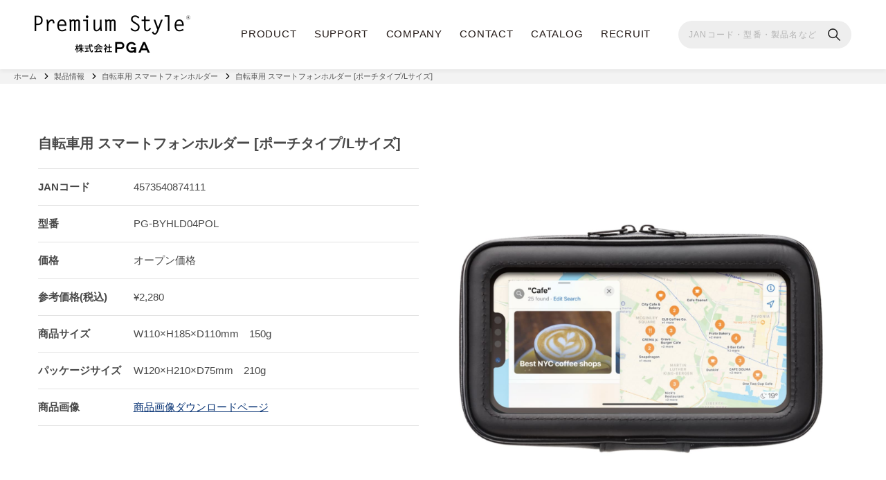

--- FILE ---
content_type: text/html; charset=UTF-8
request_url: https://www.pg-a.co.jp/product-all/pg-byhld01-04/jan_4573540874111/
body_size: 20140
content:
<!DOCTYPE html>
<html>
<head>
<!-- Global site tag (gtag.js) - Google Analytics --> 
<script async src="https://www.googletagmanager.com/gtag/js?id=UA-131886071-1"></script> 
<script>
  window.dataLayer = window.dataLayer || [];
  function gtag(){dataLayer.push(arguments);}
  gtag('js', new Date());
  gtag('config', 'UA-131886071-1');
</script>
<!-- End Google Tag -->
<meta charset="utf-8">
<meta name="viewport" content="width=device-width, initial-scale=1.0">
<title>自転車用 スマートフォンホルダー [ポーチタイプ/Lサイズ]｜株式会社PGA</title>
<meta name="description" content="スマートフォンやデジタルオーディオ端末等のアクセサリーブランド『Premium Style』の企画・製造・販売">
<meta property="og:title" content="自転車用 スマートフォンホルダー [ポーチタイプ/Lサイズ]">
<meta property="og:type" content="article" />
<meta property="og:url" content="https://www.pg-a.co.jp/product-all/pg-byhld01-04/jan_4573540874111/" />
<meta property="og:site_name" content="株式会社PGA ｜ 常に進化するデジタルライフのニーズに迅速且つ的確に対応でき、お客様へご満足を頂ける商品を提供できる企業を常に目指しています。" />
<meta property="og:description" content="スマートフォンやデジタルオーディオ端末等のアクセサリーブランド『Premium Style』の企画・製造・販売">
<meta property="og:image" content="/wp-content/uploads/2021/04/thumbnail_logo.png" />
<link rel="shortcut icon" href="/favicon.ico">
<link rel="apple-touch-icon" href="/apple-touch-icon.png">
<link rel="icon" type="image/png" href="/android-chrome-256x256.png">
<link rel="stylesheet" href="https://www.pg-a.co.jp/wp-content/themes/pga_2019_pc/css/reset-min.css">
<link rel="stylesheet" href="https://www.pg-a.co.jp/wp-content/themes/pga_2019_pc/css/basic.css?20250908">
<link rel="stylesheet" href="https://www.pg-a.co.jp/wp-content/themes/pga_2019_pc/css/module.css?20250908">
<link rel="stylesheet" href="https://www.pg-a.co.jp/wp-content/themes/pga_2019_pc/css/search.css?20250908">
<link rel="stylesheet" href="https://www.pg-a.co.jp/wp-content/themes/pga_2019_pc/css/second.css?20250908">
<link rel="stylesheet" href="https://www.pg-a.co.jp/wp-content/themes/pga_2019_pc/css/sp.css?20250908">
<meta name='robots' content='max-image-preview:large' />
	<style>img:is([sizes="auto" i], [sizes^="auto," i]) { contain-intrinsic-size: 3000px 1500px }</style>
	<link rel="alternate" type="application/rss+xml" title="株式会社PGA &raquo; 自転車用 スマートフォンホルダー [ポーチタイプ/Lサイズ] のコメントのフィード" href="https://www.pg-a.co.jp/product-all/pg-byhld01-04/jan_4573540874111/feed/" />
<script type="text/javascript">
/* <![CDATA[ */
window._wpemojiSettings = {"baseUrl":"https:\/\/s.w.org\/images\/core\/emoji\/16.0.1\/72x72\/","ext":".png","svgUrl":"https:\/\/s.w.org\/images\/core\/emoji\/16.0.1\/svg\/","svgExt":".svg","source":{"concatemoji":"https:\/\/www.pg-a.co.jp\/wp-includes\/js\/wp-emoji-release.min.js?ver=6.8.3"}};
/*! This file is auto-generated */
!function(s,n){var o,i,e;function c(e){try{var t={supportTests:e,timestamp:(new Date).valueOf()};sessionStorage.setItem(o,JSON.stringify(t))}catch(e){}}function p(e,t,n){e.clearRect(0,0,e.canvas.width,e.canvas.height),e.fillText(t,0,0);var t=new Uint32Array(e.getImageData(0,0,e.canvas.width,e.canvas.height).data),a=(e.clearRect(0,0,e.canvas.width,e.canvas.height),e.fillText(n,0,0),new Uint32Array(e.getImageData(0,0,e.canvas.width,e.canvas.height).data));return t.every(function(e,t){return e===a[t]})}function u(e,t){e.clearRect(0,0,e.canvas.width,e.canvas.height),e.fillText(t,0,0);for(var n=e.getImageData(16,16,1,1),a=0;a<n.data.length;a++)if(0!==n.data[a])return!1;return!0}function f(e,t,n,a){switch(t){case"flag":return n(e,"\ud83c\udff3\ufe0f\u200d\u26a7\ufe0f","\ud83c\udff3\ufe0f\u200b\u26a7\ufe0f")?!1:!n(e,"\ud83c\udde8\ud83c\uddf6","\ud83c\udde8\u200b\ud83c\uddf6")&&!n(e,"\ud83c\udff4\udb40\udc67\udb40\udc62\udb40\udc65\udb40\udc6e\udb40\udc67\udb40\udc7f","\ud83c\udff4\u200b\udb40\udc67\u200b\udb40\udc62\u200b\udb40\udc65\u200b\udb40\udc6e\u200b\udb40\udc67\u200b\udb40\udc7f");case"emoji":return!a(e,"\ud83e\udedf")}return!1}function g(e,t,n,a){var r="undefined"!=typeof WorkerGlobalScope&&self instanceof WorkerGlobalScope?new OffscreenCanvas(300,150):s.createElement("canvas"),o=r.getContext("2d",{willReadFrequently:!0}),i=(o.textBaseline="top",o.font="600 32px Arial",{});return e.forEach(function(e){i[e]=t(o,e,n,a)}),i}function t(e){var t=s.createElement("script");t.src=e,t.defer=!0,s.head.appendChild(t)}"undefined"!=typeof Promise&&(o="wpEmojiSettingsSupports",i=["flag","emoji"],n.supports={everything:!0,everythingExceptFlag:!0},e=new Promise(function(e){s.addEventListener("DOMContentLoaded",e,{once:!0})}),new Promise(function(t){var n=function(){try{var e=JSON.parse(sessionStorage.getItem(o));if("object"==typeof e&&"number"==typeof e.timestamp&&(new Date).valueOf()<e.timestamp+604800&&"object"==typeof e.supportTests)return e.supportTests}catch(e){}return null}();if(!n){if("undefined"!=typeof Worker&&"undefined"!=typeof OffscreenCanvas&&"undefined"!=typeof URL&&URL.createObjectURL&&"undefined"!=typeof Blob)try{var e="postMessage("+g.toString()+"("+[JSON.stringify(i),f.toString(),p.toString(),u.toString()].join(",")+"));",a=new Blob([e],{type:"text/javascript"}),r=new Worker(URL.createObjectURL(a),{name:"wpTestEmojiSupports"});return void(r.onmessage=function(e){c(n=e.data),r.terminate(),t(n)})}catch(e){}c(n=g(i,f,p,u))}t(n)}).then(function(e){for(var t in e)n.supports[t]=e[t],n.supports.everything=n.supports.everything&&n.supports[t],"flag"!==t&&(n.supports.everythingExceptFlag=n.supports.everythingExceptFlag&&n.supports[t]);n.supports.everythingExceptFlag=n.supports.everythingExceptFlag&&!n.supports.flag,n.DOMReady=!1,n.readyCallback=function(){n.DOMReady=!0}}).then(function(){return e}).then(function(){var e;n.supports.everything||(n.readyCallback(),(e=n.source||{}).concatemoji?t(e.concatemoji):e.wpemoji&&e.twemoji&&(t(e.twemoji),t(e.wpemoji)))}))}((window,document),window._wpemojiSettings);
/* ]]> */
</script>
<style id='wp-emoji-styles-inline-css' type='text/css'>

	img.wp-smiley, img.emoji {
		display: inline !important;
		border: none !important;
		box-shadow: none !important;
		height: 1em !important;
		width: 1em !important;
		margin: 0 0.07em !important;
		vertical-align: -0.1em !important;
		background: none !important;
		padding: 0 !important;
	}
</style>
<link rel='stylesheet' id='wp-block-library-css' href='https://www.pg-a.co.jp/wp-includes/css/dist/block-library/style.min.css?ver=6.8.3' type='text/css' media='all' />
<style id='classic-theme-styles-inline-css' type='text/css'>
/*! This file is auto-generated */
.wp-block-button__link{color:#fff;background-color:#32373c;border-radius:9999px;box-shadow:none;text-decoration:none;padding:calc(.667em + 2px) calc(1.333em + 2px);font-size:1.125em}.wp-block-file__button{background:#32373c;color:#fff;text-decoration:none}
</style>
<style id='snow-monkey-forms-control-checkboxes-style-inline-css' type='text/css'>
.smf-form .smf-checkboxes-control--horizontal .smf-checkboxes-control__control>.smf-label{display:inline-block;margin-right:var(--_margin-1)}.smf-form .smf-checkboxes-control--vertical .smf-checkboxes-control__control>.smf-label{display:block}.smf-form .smf-checkbox-control{align-items:flex-start;display:inline-flex;gap:var(--_s-2)}.smf-form .smf-checkbox-control__control{--_border-radius:var(--_global--border-radius);--_border-color:var(--_form-control-border-color);border:1px solid var(--_border-color);border-radius:var(--_border-radius);outline:0;--_transition-duration:var(--_global--transition-duration);--_transition-function-timing:var(--_global--transition-function-timing);--_transition-delay:var(--_global--transition-delay);transition:border var(--_transition-duration) var(--_transition-function-timing) var(--_transition-delay)}.smf-form .smf-checkbox-control__control:hover{--_border-color:var(--_form-control-border-color-hover)}.smf-form .smf-checkbox-control__control:active,.smf-form .smf-checkbox-control__control:focus,.smf-form .smf-checkbox-control__control:focus-within,.smf-form .smf-checkbox-control__control[aria-selected=true]{--_border-color:var(--_form-control-border-color-focus)}.smf-form .smf-checkbox-control__control>input,.smf-form .smf-checkbox-control__control>textarea{border:none;outline:none}.smf-form .smf-checkbox-control__control{appearance:none;background-color:var(--_color-white);border-radius:3px;box-shadow:inset 0 1px 1px rgba(0,0,0,.035);cursor:pointer;display:inline-block;flex:0 0 auto;height:16px;margin:calc(var(--_half-leading)*1em) 0 0;position:relative;width:16px}.smf-form .smf-checkbox-control__control:before{border-color:var(--_color-white);border-style:solid;border-width:0 2px 2px 0;height:8px;left:calc(50% - 3px);margin:0!important;top:calc(50% - 5px);transform:rotate(45deg);visibility:hidden;width:6px}.smf-form .smf-checkbox-control__control:checked{background-color:#3a87fd;border-color:#3a87fd}.smf-form .smf-checkbox-control__control:checked:before{content:"";display:block;position:absolute;visibility:visible}.smf-form .smf-checkbox-control__control:disabled{background-color:var(--_lightest-color-gray)}.smf-form .smf-checkbox-control__control:disabled:before{border-color:var(--_dark-color-gray)}.smf-form .smf-checkbox-control__control{flex:none;margin-top:calc(var(--_half-leading)*1em)}

</style>
<style id='snow-monkey-forms-control-file-style-inline-css' type='text/css'>
.smf-form .smf-file-control{align-items:center;display:flex;flex-wrap:wrap;gap:1em;justify-content:space-between;position:relative}.smf-form .smf-file-control__filename,.smf-form .smf-file-control__label{display:none}.smf-form .smf-file-control>label{align-items:center;display:flex;flex-wrap:wrap;gap:1em;outline:none;position:relative}.smf-form .smf-file-control>label:before{content:"";display:block;inset:-3px;position:absolute}.smf-form .smf-file-control>label:active:before,.smf-form .smf-file-control>label:focus-within:before,.smf-form .smf-file-control>label:focus:before{border:1px solid var(--_form-control-border-color-focus);border-radius:var(--_global--border-radius)}.smf-form .smf-file-control>label>*{flex:0 0 auto}.smf-form .smf-file-control__control{display:none}.smf-form .smf-file-control__label{background-color:var(--_lighter-color-gray);background-image:linear-gradient(180deg,#fff,var(--_lighter-color-gray));border-radius:var(--_global--border-radius);color:var(--_color-text);cursor:pointer;display:inline-block;padding:var(--_padding-2) var(--_padding-1);text-decoration:none;--_border-radius:var(--_global--border-radius);--_border-color:var(--_form-control-border-color);border:1px solid var(--_border-color);border-radius:var(--_border-radius);outline:0;--_transition-duration:var(--_global--transition-duration);--_transition-function-timing:var(--_global--transition-function-timing);--_transition-delay:var(--_global--transition-delay);transition:border var(--_transition-duration) var(--_transition-function-timing) var(--_transition-delay)}.smf-form .smf-file-control__label:hover{--_border-color:var(--_form-control-border-color-hover)}.smf-form .smf-file-control__label:active,.smf-form .smf-file-control__label:focus,.smf-form .smf-file-control__label:focus-within,.smf-form .smf-file-control__label[aria-selected=true]{--_border-color:var(--_form-control-border-color-focus)}.smf-form .smf-file-control__label>input,.smf-form .smf-file-control__label>textarea{border:none;outline:none}.smf-form .smf-file-control__filename--no-file{display:inline-block}.smf-form .smf-file-control__filename--has-file{display:none}.smf-form .smf-file-control__clear{cursor:pointer;display:none;text-decoration:underline}.smf-form .smf-file-control__value{margin-top:.25em}.smf-form .smf-file-control--set .smf-file-control__filename--no-file{display:none}.smf-form .smf-file-control--set .smf-file-control__clear,.smf-form .smf-file-control--set .smf-file-control__filename--has-file{display:inline-block}.smf-form .smf-file-control--uploaded label{display:none}.smf-form .smf-file-control--uploaded .smf-file-control__clear{display:inline-block}

</style>
<style id='snow-monkey-forms-item-style-inline-css' type='text/css'>
.smf-item label{cursor:pointer}.smf-item__description{color:var(--_dark-color-gray);margin-top:var(--_margin-2);--_font-size-level:-1;font-size:var(--_font-size);line-height:var(--_line-height)}

</style>
<style id='snow-monkey-forms-control-radio-buttons-style-inline-css' type='text/css'>
.smf-form .smf-radio-buttons-control--horizontal .smf-radio-buttons-control__control>.smf-label{display:inline-block;margin-right:var(--_margin-1)}.smf-form .smf-radio-buttons-control--vertical .smf-radio-buttons-control__control>.smf-label{display:block}.smf-form .smf-radio-button-control{align-items:flex-start;display:inline-flex;gap:var(--_s-2)}.smf-form .smf-radio-button-control__control{--_border-radius:var(--_global--border-radius);--_border-color:var(--_form-control-border-color);border:1px solid var(--_border-color);border-radius:var(--_border-radius);outline:0;--_transition-duration:var(--_global--transition-duration);--_transition-function-timing:var(--_global--transition-function-timing);--_transition-delay:var(--_global--transition-delay);transition:border var(--_transition-duration) var(--_transition-function-timing) var(--_transition-delay)}.smf-form .smf-radio-button-control__control:hover{--_border-color:var(--_form-control-border-color-hover)}.smf-form .smf-radio-button-control__control:active,.smf-form .smf-radio-button-control__control:focus,.smf-form .smf-radio-button-control__control:focus-within,.smf-form .smf-radio-button-control__control[aria-selected=true]{--_border-color:var(--_form-control-border-color-focus)}.smf-form .smf-radio-button-control__control>input,.smf-form .smf-radio-button-control__control>textarea{border:none;outline:none}.smf-form .smf-radio-button-control__control{appearance:none;background-color:var(--_color-white);border-radius:100%;box-shadow:inset 0 1px 1px rgba(0,0,0,.035);cursor:pointer;display:inline-block;flex:0 0 auto;height:16px;margin:calc(var(--_half-leading)*1em) 0 0;position:relative;width:16px}.smf-form .smf-radio-button-control__control:before{background-color:var(--_color-white);border-radius:100%;height:6px;left:calc(50% - 3px);margin:0!important;overflow:hidden;top:calc(50% - 3px);visibility:hidden;width:6px}.smf-form .smf-radio-button-control__control:checked{background-color:#3a87fd;border-color:#3a87fd}.smf-form .smf-radio-button-control__control:checked:before{content:"";display:block;position:absolute;visibility:visible}.smf-form .smf-radio-button-control__control:disabled{background-color:var(--_lightest-color-gray)}.smf-form .smf-radio-button-control__control:disabled:before{background-color:var(--_dark-color-gray)}.smf-form .smf-radio-button-control__control{flex:none;margin-top:calc(var(--_half-leading)*1em)}

</style>
<style id='snow-monkey-forms-control-select-style-inline-css' type='text/css'>
.smf-form .smf-select-control{display:inline-block;position:relative}.smf-form .smf-select-control__toggle{display:none}.smf-form .smf-select-control__control{appearance:none;background-color:#0000;cursor:pointer;display:inline-block;max-width:100%;padding:.75rem 1rem;padding-right:var(--_s1);position:relative;z-index:1;--_border-radius:var(--_global--border-radius);--_border-color:var(--_form-control-border-color);border:1px solid var(--_border-color);border-radius:var(--_border-radius);outline:0;--_transition-duration:var(--_global--transition-duration);--_transition-function-timing:var(--_global--transition-function-timing);--_transition-delay:var(--_global--transition-delay);transition:border var(--_transition-duration) var(--_transition-function-timing) var(--_transition-delay)}.smf-form .smf-select-control__control:hover{--_border-color:var(--_form-control-border-color-hover)}.smf-form .smf-select-control__control:active,.smf-form .smf-select-control__control:focus,.smf-form .smf-select-control__control:focus-within,.smf-form .smf-select-control__control[aria-selected=true]{--_border-color:var(--_form-control-border-color-focus)}.smf-form .smf-select-control__control>input,.smf-form .smf-select-control__control>textarea{border:none;outline:none}.smf-form .smf-select-control__control:focus+.smf-select-control__toggle:before{border-color:#3a87fd}.smf-form .smf-select-control__control:disabled+.smf-select-control__toggle{background-color:var(--_lightest-color-gray)}.smf-form .smf-select-control__toggle{background-color:var(--_color-white);bottom:0;display:block;left:0;position:absolute;right:0;top:0;z-index:0}.smf-form .smf-select-control__toggle:before{border-color:currentcolor;border-style:solid;border-width:0 1px 1px 0;content:"";display:block;height:6px;position:absolute;right:calc(var(--_s-1) - 6px);top:calc(50% - 4px);transform:rotate(45deg);width:6px}.smf-select-control__control{color:inherit}

</style>
<style id='snow-monkey-forms-control-text-style-inline-css' type='text/css'>
.smf-form .smf-text-control__control{background-color:var(--_color-white);box-shadow:inset 0 1px 1px rgba(0,0,0,.035);max-width:100%;padding:.75rem 1rem;--_border-radius:var(--_global--border-radius);--_border-color:var(--_form-control-border-color);border:1px solid var(--_border-color);border-radius:var(--_border-radius);outline:0;--_transition-duration:var(--_global--transition-duration);--_transition-function-timing:var(--_global--transition-function-timing);--_transition-delay:var(--_global--transition-delay);transition:border var(--_transition-duration) var(--_transition-function-timing) var(--_transition-delay)}.smf-form .smf-text-control__control:hover{--_border-color:var(--_form-control-border-color-hover)}.smf-form .smf-text-control__control:active,.smf-form .smf-text-control__control:focus,.smf-form .smf-text-control__control:focus-within,.smf-form .smf-text-control__control[aria-selected=true]{--_border-color:var(--_form-control-border-color-focus)}.smf-form .smf-text-control__control>input,.smf-form .smf-text-control__control>textarea{border:none;outline:none}.smf-form .smf-text-control__control:disabled{background-color:var(--_lightest-color-gray)}textarea.smf-form .smf-text-control__control{height:auto;width:100%}.smf-text-control{line-height:1}

</style>
<style id='snow-monkey-forms-control-textarea-style-inline-css' type='text/css'>
.smf-form .smf-textarea-control__control{background-color:var(--_color-white);box-shadow:inset 0 1px 1px rgba(0,0,0,.035);display:block;max-width:100%;padding:.75rem 1rem;width:100%;--_border-radius:var(--_global--border-radius);--_border-color:var(--_form-control-border-color);border:1px solid var(--_border-color);border-radius:var(--_border-radius);outline:0;--_transition-duration:var(--_global--transition-duration);--_transition-function-timing:var(--_global--transition-function-timing);--_transition-delay:var(--_global--transition-delay);transition:border var(--_transition-duration) var(--_transition-function-timing) var(--_transition-delay)}.smf-form .smf-textarea-control__control:hover{--_border-color:var(--_form-control-border-color-hover)}.smf-form .smf-textarea-control__control:active,.smf-form .smf-textarea-control__control:focus,.smf-form .smf-textarea-control__control:focus-within,.smf-form .smf-textarea-control__control[aria-selected=true]{--_border-color:var(--_form-control-border-color-focus)}.smf-form .smf-textarea-control__control>input,.smf-form .smf-textarea-control__control>textarea{border:none;outline:none}.smf-form .smf-textarea-control__control:disabled{background-color:var(--_lightest-color-gray)}textarea.smf-form .smf-textarea-control__control{height:auto;width:100%}

</style>
<link rel='stylesheet' id='sass-basis-core-css' href='https://www.pg-a.co.jp/wp-content/plugins/snow-monkey-forms/dist/css/fallback.css?ver=1769586487' type='text/css' media='all' />
<link rel='stylesheet' id='snow-monkey-forms-css' href='https://www.pg-a.co.jp/wp-content/plugins/snow-monkey-forms/dist/css/app.css?ver=1769586487' type='text/css' media='all' />
<style id='global-styles-inline-css' type='text/css'>
:root{--wp--preset--aspect-ratio--square: 1;--wp--preset--aspect-ratio--4-3: 4/3;--wp--preset--aspect-ratio--3-4: 3/4;--wp--preset--aspect-ratio--3-2: 3/2;--wp--preset--aspect-ratio--2-3: 2/3;--wp--preset--aspect-ratio--16-9: 16/9;--wp--preset--aspect-ratio--9-16: 9/16;--wp--preset--color--black: #000000;--wp--preset--color--cyan-bluish-gray: #abb8c3;--wp--preset--color--white: #ffffff;--wp--preset--color--pale-pink: #f78da7;--wp--preset--color--vivid-red: #cf2e2e;--wp--preset--color--luminous-vivid-orange: #ff6900;--wp--preset--color--luminous-vivid-amber: #fcb900;--wp--preset--color--light-green-cyan: #7bdcb5;--wp--preset--color--vivid-green-cyan: #00d084;--wp--preset--color--pale-cyan-blue: #8ed1fc;--wp--preset--color--vivid-cyan-blue: #0693e3;--wp--preset--color--vivid-purple: #9b51e0;--wp--preset--gradient--vivid-cyan-blue-to-vivid-purple: linear-gradient(135deg,rgba(6,147,227,1) 0%,rgb(155,81,224) 100%);--wp--preset--gradient--light-green-cyan-to-vivid-green-cyan: linear-gradient(135deg,rgb(122,220,180) 0%,rgb(0,208,130) 100%);--wp--preset--gradient--luminous-vivid-amber-to-luminous-vivid-orange: linear-gradient(135deg,rgba(252,185,0,1) 0%,rgba(255,105,0,1) 100%);--wp--preset--gradient--luminous-vivid-orange-to-vivid-red: linear-gradient(135deg,rgba(255,105,0,1) 0%,rgb(207,46,46) 100%);--wp--preset--gradient--very-light-gray-to-cyan-bluish-gray: linear-gradient(135deg,rgb(238,238,238) 0%,rgb(169,184,195) 100%);--wp--preset--gradient--cool-to-warm-spectrum: linear-gradient(135deg,rgb(74,234,220) 0%,rgb(151,120,209) 20%,rgb(207,42,186) 40%,rgb(238,44,130) 60%,rgb(251,105,98) 80%,rgb(254,248,76) 100%);--wp--preset--gradient--blush-light-purple: linear-gradient(135deg,rgb(255,206,236) 0%,rgb(152,150,240) 100%);--wp--preset--gradient--blush-bordeaux: linear-gradient(135deg,rgb(254,205,165) 0%,rgb(254,45,45) 50%,rgb(107,0,62) 100%);--wp--preset--gradient--luminous-dusk: linear-gradient(135deg,rgb(255,203,112) 0%,rgb(199,81,192) 50%,rgb(65,88,208) 100%);--wp--preset--gradient--pale-ocean: linear-gradient(135deg,rgb(255,245,203) 0%,rgb(182,227,212) 50%,rgb(51,167,181) 100%);--wp--preset--gradient--electric-grass: linear-gradient(135deg,rgb(202,248,128) 0%,rgb(113,206,126) 100%);--wp--preset--gradient--midnight: linear-gradient(135deg,rgb(2,3,129) 0%,rgb(40,116,252) 100%);--wp--preset--font-size--small: 13px;--wp--preset--font-size--medium: 20px;--wp--preset--font-size--large: 36px;--wp--preset--font-size--x-large: 42px;--wp--preset--spacing--20: 0.44rem;--wp--preset--spacing--30: 0.67rem;--wp--preset--spacing--40: 1rem;--wp--preset--spacing--50: 1.5rem;--wp--preset--spacing--60: 2.25rem;--wp--preset--spacing--70: 3.38rem;--wp--preset--spacing--80: 5.06rem;--wp--preset--shadow--natural: 6px 6px 9px rgba(0, 0, 0, 0.2);--wp--preset--shadow--deep: 12px 12px 50px rgba(0, 0, 0, 0.4);--wp--preset--shadow--sharp: 6px 6px 0px rgba(0, 0, 0, 0.2);--wp--preset--shadow--outlined: 6px 6px 0px -3px rgba(255, 255, 255, 1), 6px 6px rgba(0, 0, 0, 1);--wp--preset--shadow--crisp: 6px 6px 0px rgba(0, 0, 0, 1);}:where(.is-layout-flex){gap: 0.5em;}:where(.is-layout-grid){gap: 0.5em;}body .is-layout-flex{display: flex;}.is-layout-flex{flex-wrap: wrap;align-items: center;}.is-layout-flex > :is(*, div){margin: 0;}body .is-layout-grid{display: grid;}.is-layout-grid > :is(*, div){margin: 0;}:where(.wp-block-columns.is-layout-flex){gap: 2em;}:where(.wp-block-columns.is-layout-grid){gap: 2em;}:where(.wp-block-post-template.is-layout-flex){gap: 1.25em;}:where(.wp-block-post-template.is-layout-grid){gap: 1.25em;}.has-black-color{color: var(--wp--preset--color--black) !important;}.has-cyan-bluish-gray-color{color: var(--wp--preset--color--cyan-bluish-gray) !important;}.has-white-color{color: var(--wp--preset--color--white) !important;}.has-pale-pink-color{color: var(--wp--preset--color--pale-pink) !important;}.has-vivid-red-color{color: var(--wp--preset--color--vivid-red) !important;}.has-luminous-vivid-orange-color{color: var(--wp--preset--color--luminous-vivid-orange) !important;}.has-luminous-vivid-amber-color{color: var(--wp--preset--color--luminous-vivid-amber) !important;}.has-light-green-cyan-color{color: var(--wp--preset--color--light-green-cyan) !important;}.has-vivid-green-cyan-color{color: var(--wp--preset--color--vivid-green-cyan) !important;}.has-pale-cyan-blue-color{color: var(--wp--preset--color--pale-cyan-blue) !important;}.has-vivid-cyan-blue-color{color: var(--wp--preset--color--vivid-cyan-blue) !important;}.has-vivid-purple-color{color: var(--wp--preset--color--vivid-purple) !important;}.has-black-background-color{background-color: var(--wp--preset--color--black) !important;}.has-cyan-bluish-gray-background-color{background-color: var(--wp--preset--color--cyan-bluish-gray) !important;}.has-white-background-color{background-color: var(--wp--preset--color--white) !important;}.has-pale-pink-background-color{background-color: var(--wp--preset--color--pale-pink) !important;}.has-vivid-red-background-color{background-color: var(--wp--preset--color--vivid-red) !important;}.has-luminous-vivid-orange-background-color{background-color: var(--wp--preset--color--luminous-vivid-orange) !important;}.has-luminous-vivid-amber-background-color{background-color: var(--wp--preset--color--luminous-vivid-amber) !important;}.has-light-green-cyan-background-color{background-color: var(--wp--preset--color--light-green-cyan) !important;}.has-vivid-green-cyan-background-color{background-color: var(--wp--preset--color--vivid-green-cyan) !important;}.has-pale-cyan-blue-background-color{background-color: var(--wp--preset--color--pale-cyan-blue) !important;}.has-vivid-cyan-blue-background-color{background-color: var(--wp--preset--color--vivid-cyan-blue) !important;}.has-vivid-purple-background-color{background-color: var(--wp--preset--color--vivid-purple) !important;}.has-black-border-color{border-color: var(--wp--preset--color--black) !important;}.has-cyan-bluish-gray-border-color{border-color: var(--wp--preset--color--cyan-bluish-gray) !important;}.has-white-border-color{border-color: var(--wp--preset--color--white) !important;}.has-pale-pink-border-color{border-color: var(--wp--preset--color--pale-pink) !important;}.has-vivid-red-border-color{border-color: var(--wp--preset--color--vivid-red) !important;}.has-luminous-vivid-orange-border-color{border-color: var(--wp--preset--color--luminous-vivid-orange) !important;}.has-luminous-vivid-amber-border-color{border-color: var(--wp--preset--color--luminous-vivid-amber) !important;}.has-light-green-cyan-border-color{border-color: var(--wp--preset--color--light-green-cyan) !important;}.has-vivid-green-cyan-border-color{border-color: var(--wp--preset--color--vivid-green-cyan) !important;}.has-pale-cyan-blue-border-color{border-color: var(--wp--preset--color--pale-cyan-blue) !important;}.has-vivid-cyan-blue-border-color{border-color: var(--wp--preset--color--vivid-cyan-blue) !important;}.has-vivid-purple-border-color{border-color: var(--wp--preset--color--vivid-purple) !important;}.has-vivid-cyan-blue-to-vivid-purple-gradient-background{background: var(--wp--preset--gradient--vivid-cyan-blue-to-vivid-purple) !important;}.has-light-green-cyan-to-vivid-green-cyan-gradient-background{background: var(--wp--preset--gradient--light-green-cyan-to-vivid-green-cyan) !important;}.has-luminous-vivid-amber-to-luminous-vivid-orange-gradient-background{background: var(--wp--preset--gradient--luminous-vivid-amber-to-luminous-vivid-orange) !important;}.has-luminous-vivid-orange-to-vivid-red-gradient-background{background: var(--wp--preset--gradient--luminous-vivid-orange-to-vivid-red) !important;}.has-very-light-gray-to-cyan-bluish-gray-gradient-background{background: var(--wp--preset--gradient--very-light-gray-to-cyan-bluish-gray) !important;}.has-cool-to-warm-spectrum-gradient-background{background: var(--wp--preset--gradient--cool-to-warm-spectrum) !important;}.has-blush-light-purple-gradient-background{background: var(--wp--preset--gradient--blush-light-purple) !important;}.has-blush-bordeaux-gradient-background{background: var(--wp--preset--gradient--blush-bordeaux) !important;}.has-luminous-dusk-gradient-background{background: var(--wp--preset--gradient--luminous-dusk) !important;}.has-pale-ocean-gradient-background{background: var(--wp--preset--gradient--pale-ocean) !important;}.has-electric-grass-gradient-background{background: var(--wp--preset--gradient--electric-grass) !important;}.has-midnight-gradient-background{background: var(--wp--preset--gradient--midnight) !important;}.has-small-font-size{font-size: var(--wp--preset--font-size--small) !important;}.has-medium-font-size{font-size: var(--wp--preset--font-size--medium) !important;}.has-large-font-size{font-size: var(--wp--preset--font-size--large) !important;}.has-x-large-font-size{font-size: var(--wp--preset--font-size--x-large) !important;}
:where(.wp-block-post-template.is-layout-flex){gap: 1.25em;}:where(.wp-block-post-template.is-layout-grid){gap: 1.25em;}
:where(.wp-block-columns.is-layout-flex){gap: 2em;}:where(.wp-block-columns.is-layout-grid){gap: 2em;}
:root :where(.wp-block-pullquote){font-size: 1.5em;line-height: 1.6;}
</style>
<link rel="https://api.w.org/" href="https://www.pg-a.co.jp/wp-json/" /><link rel="EditURI" type="application/rsd+xml" title="RSD" href="https://www.pg-a.co.jp/xmlrpc.php?rsd" />
<meta name="generator" content="WordPress 6.8.3" />
<link rel="canonical" href="https://www.pg-a.co.jp/product-all/pg-byhld01-04/jan_4573540874111/" />
<link rel='shortlink' href='https://www.pg-a.co.jp/?p=360150' />
<link rel="alternate" title="oEmbed (JSON)" type="application/json+oembed" href="https://www.pg-a.co.jp/wp-json/oembed/1.0/embed?url=https%3A%2F%2Fwww.pg-a.co.jp%2Fproduct-all%2Fpg-byhld01-04%2Fjan_4573540874111%2F" />
<link rel="alternate" title="oEmbed (XML)" type="text/xml+oembed" href="https://www.pg-a.co.jp/wp-json/oembed/1.0/embed?url=https%3A%2F%2Fwww.pg-a.co.jp%2Fproduct-all%2Fpg-byhld01-04%2Fjan_4573540874111%2F&#038;format=xml" />
</head>
<body>
  <header class="l-header">
    <div class="l-header__inner">
      <h1 class="l-header__logo"><a href="https://www.pg-a.co.jp/"><picture><source srcset="/images/common/logo-head-sp.png" media="(max-width: 767px)"> <source srcset="/images/common/logo-head-pc.png" media="(min-width: 768px)"><img src="/images/common/logo-head-sp.png" alt="株式会社PGA" class="head-logo-normal"></picture></a></h1>
      <nav class="l-header__pcNav">
        <ul class="l-header__menus">
          <li class="l-header__menu">
            <a class="no-link">PRODUCT</a>
            <div class="l-header__child">
             <div class="l-header__childWrap">
              <ul class="l-header__menu-second l-header__left">
                <li class="l-header__left__child is-active"><a href="https://www.pg-a.co.jp/product_cat/%e3%82%b1%e3%83%bc%e3%82%b9/" style="">ケース・カバー</a></li>
                <li class="l-header__left__child"><a href="https://www.pg-a.co.jp/product_cat/%e4%bf%9d%e8%ad%b7%e3%83%95%e3%82%a3%e3%83%ab%e3%83%a0%e3%83%bb%e3%82%ac%e3%83%a9%e3%82%b9/">液晶保護フィルム・ガラス・<br>カメラプロテクター</a></li>
                <li class="l-header__left__child"><a href="https://www.pg-a.co.jp/product_cat/%e3%82%a4%e3%83%a4%e3%83%9b%e3%83%b3/">イヤホン・オーディオ</a></li>
                <li class="l-header__left__child"><a href="https://www.pg-a.co.jp/product_cat/%e5%85%85%e9%9b%bb%e5%99%a8/">充電器</a></li>
                <li class="l-header__left__child"><a href="https://www.pg-a.co.jp/product_cat/%E3%82%B1%E3%83%BC%E3%83%96%E3%83%AB/">ケーブル・アダプタ</a></li>
                <li class="l-header__left__child"><a href="https://www.pg-a.co.jp/product_cat/pc%e3%83%bb%e3%82%bf%e3%83%96%e3%83%ac%e3%83%83%e3%83%88/">PC・タブレット関連</a></li>
                <li class="l-header__left__child"><a class="no-link">キャラクター</a></li>
                <li class="l-header__left__child"><a href="https://www.pg-a.co.jp/product_cat/%E3%81%9D%E3%81%AE%E4%BB%96%E3%82%A2%E3%82%AF%E3%82%BB%E3%82%B5%E3%83%AA%E3%83%BC/">その他アクセサリー</a><li>
                <li class="l-header__left__child" style=""><a href="https://www.pg-a.co.jp/product-all/">すべての製品</a></li>
              </ul>
              <div class="l-header__right">
                <div class="l-header__rightInner">
                  <div class="l-header__box is-active">
                    <p class="l_header__boxTtl">iPhone</p>
                    <div class="l-header__boxWrap">
                      <p class="l_header__boxName l_header__boxName--img"><span class="l_header__boxName--img__img"><img src="/images/common/nav_ip_17.png"></span><span class="l_header__boxName--img__txt">New!!</span></p>
                      <ul class="l-header__boxItems">
                        <li class=""><a href="https://www.pg-a.co.jp/?product_model=iphone17&#038;product_char=&#038;product_cat=%25e3%2582%25b1%25e3%2583%25bc%25e3%2582%25b9&#038;product_type=&#038;jan=&#038;no=&#038;s=&#038;search_contents=product">iPhone 17</a></li>
                        <li class=""><a href="https://www.pg-a.co.jp/?product_model=iphone17pro&#038;product_char=&#038;product_cat=%25e3%2582%25b1%25e3%2583%25bc%25e3%2582%25b9&#038;product_type=&#038;jan=&#038;no=&#038;s=&#038;search_contents=product">iPhone 17 Pro</a></li>
                        <li class=""><a href="https://www.pg-a.co.jp/?product_model=iphone17promax&#038;product_char=&#038;product_cat=%25e3%2582%25b1%25e3%2583%25bc%25e3%2582%25b9&#038;product_type=&#038;jan=&#038;no=&#038;s=&#038;search_contents=product">iPhone 17 Pro Max</a></li>
                        <li class=""><a href="https://www.pg-a.co.jp/?product_model=iphone17air&#038;product_char=&#038;product_cat=%25e3%2582%25b1%25e3%2583%25bc%25e3%2582%25b9&#038;product_type=&#038;jan=&#038;no=&#038;s=&#038;search_contents=product">iPhone Air</a></li>
                      </ul>
                   </div>
                    <div class="l-header__boxWrap">
                      <p class="l_header__boxName">iPhone 16</p>
                      <ul class="l-header__boxItems">
                        <li class=""><a href="https://www.pg-a.co.jp/?product_model=iphone16e&#038;product_char=&#038;product_cat=%25e3%2582%25b1%25e3%2583%25bc%25e3%2582%25b9&#038;product_type=&#038;jan=&#038;no=&#038;s=&#038;search_contents=product">iPhone 16e</a></li>
                        <li class=""><a href="https://www.pg-a.co.jp/?product_model=iphone16&#038;product_char=&#038;product_cat=%25e3%2582%25b1%25e3%2583%25bc%25e3%2582%25b9&#038;product_type=&#038;jan=&#038;no=&#038;s=&#038;search_contents=product">iPhone 16</a></li>
                        <li class=""><a href="https://www.pg-a.co.jp/?product_model=iphone16pro&#038;product_char=&#038;product_cat=%25e3%2582%25b1%25e3%2583%25bc%25e3%2582%25b9&#038;product_type=&#038;jan=&#038;no=&#038;s=&#038;search_contents=product">iPhone 16 Pro</a></li>
                        <li class=""><a href="https://www.pg-a.co.jp/?product_model=iphone16plus&#038;product_char=&#038;product_cat=%25e3%2582%25b1%25e3%2583%25bc%25e3%2582%25b9&#038;product_type=&#038;jan=&#038;no=&#038;s=&#038;search_contents=product">iPhone 16 Plus</a></li>
                        <li class=""><a href="https://www.pg-a.co.jp/?product_model=iphone16promax&#038;product_char=&#038;product_cat=%25e3%2582%25b1%25e3%2583%25bc%25e3%2582%25b9&#038;product_type=&#038;jan=&#038;no=&#038;s=&#038;search_contents=product">iPhone 16 Pro Max</a></li>
                      </ul>
                   </div>
                    <div class="l-header__boxWrap">
                      <p class="l_header__boxName">iPhone 15</p>
                      <ul class="l-header__boxItems">
                        <li class=""><a href="https://www.pg-a.co.jp/?product_model=iphone15&#038;product_char=&#038;product_cat=%25e3%2582%25b1%25e3%2583%25bc%25e3%2582%25b9&#038;product_type=&#038;jan=&#038;no=&#038;s=&#038;search_contents=product">iPhone 15</a></li>
                        <li class=""><a href="https://www.pg-a.co.jp/?product_model=iphone15pro&#038;product_char=&#038;product_cat=%25e3%2582%25b1%25e3%2583%25bc%25e3%2582%25b9&#038;product_type=&#038;jan=&#038;no=&#038;s=&#038;search_contents=product">iPhone 15 Pro</a></li>
                        <li class=""><a href="https://www.pg-a.co.jp/?product_model=iphone15plus&#038;product_char=&#038;product_cat=%25e3%2582%25b1%25e3%2583%25bc%25e3%2582%25b9&#038;product_type=&#038;jan=&#038;no=&#038;s=&#038;search_contents=product">iPhone 15 Plus</a></li>
                        <li class=""><a href="https://www.pg-a.co.jp/?product_model=iphone15promax&#038;product_char=&#038;product_cat=%25e3%2582%25b1%25e3%2583%25bc%25e3%2582%25b9&#038;product_type=&#038;jan=&#038;no=&#038;s=&#038;search_contents=product">iPhone 15 Pro Max</a></li>
                      </ul>
                   </div>
                   <div class="l-header__boxWrap">
                    <p class="l_header__boxName">iPhone 14</p>
                    <ul class="l-header__boxItems">
                        <li class=""><a href="https://www.pg-a.co.jp/?product_model=iphone14&#038;product_char=&#038;product_cat=%25e3%2582%25b1%25e3%2583%25bc%25e3%2582%25b9&#038;product_type=&#038;jan=&#038;no=&#038;s=&#038;search_contents=product">iPhone 14</a></li>
                        <li class=""><a href="https://www.pg-a.co.jp/?product_model=iphone14pro&#038;product_char=&#038;product_cat=%25e3%2582%25b1%25e3%2583%25bc%25e3%2582%25b9&#038;product_type=&#038;jan=&#038;no=&#038;s=&#038;search_contents=product">iPhone 14 Pro</a></li>
                        <li class=""><a href="https://www.pg-a.co.jp/?product_model=iphone14plus&#038;product_char=&#038;product_cat=%25e3%2582%25b1%25e3%2583%25bc%25e3%2582%25b9&#038;product_type=&#038;jan=&#038;no=&#038;s=&#038;search_contents=product">iPhone 14 Plus</a></li>
                        <li class=""><a href="https://www.pg-a.co.jp/?product_model=iphone14promax&#038;product_char=&#038;product_cat=%25e3%2582%25b1%25e3%2583%25bc%25e3%2582%25b9&#038;product_type=&#038;jan=&#038;no=&#038;s=&#038;search_contents=product">iPhone 14 Pro Max</a></li>
                    </ul>
                   </div>
                   <div class="l-header__boxWrap">
                    <p class="l_header__boxName">iPhone 13</p>
                    <ul class="l-header__boxItems">
                      <li class=""><a href="https://www.pg-a.co.jp/?product_model=iphone-13&#038;product_char=&#038;product_cat=%25e3%2582%25b1%25e3%2583%25bc%25e3%2582%25b9&#038;product_type=&#038;jan=&#038;no=&#038;s=&#038;search_contents=product">iPhone 13</a></li>
                      <li class=""><a href="https://www.pg-a.co.jp/?product_model=iphone-13-mini&#038;product_char=&#038;product_cat=%25e3%2582%25b1%25e3%2583%25bc%25e3%2582%25b9&#038;product_type=&#038;jan=&#038;no=&#038;s=&#038;search_contents=product">iPhone 13 mini</a></li>
                      <li class=""><a href="https://www.pg-a.co.jp/?product_model=iphone-13-pro&#038;product_char=&#038;product_cat=%25e3%2582%25b1%25e3%2583%25bc%25e3%2582%25b9&#038;product_type=&#038;jan=&#038;no=&#038;s=&#038;search_contents=product">iPhone 13 Pro</a></li>
                      <li class=""><a href="https://www.pg-a.co.jp/?product_model=iphone-13-pro-max&#038;product_char=&#038;product_cat=%25e3%2582%25b1%25e3%2583%25bc%25e3%2582%25b9&#038;product_type=&#038;jan=&#038;no=&#038;s=&#038;search_contents=product">iPhone 13 Pro Max</a></li>
                    </ul>
                   </div>
                    <div class="l-header__boxWrap">
                      <p class="l_header__boxName">iPhone SE</p>
                      <ul class="l-header__boxItems">
                        <li class=""><a href="https://www.pg-a.co.jp/?product_model=iphonese%25ef%25bc%2588%25e7%25ac%25ac2%25e4%25b8%2596%25e4%25bb%25a3%25ef%25bc%2589-8-7-6-6s&#038;product_char=&#038;product_cat=%25e3%2582%25b1%25e3%2583%25bc%25e3%2582%25b9&#038;product_type=&#038;jan=&#038;no=&#038;s=&#038;search_contents=product">iPhone SE（第3・2世代）</a></li>
                        <li class=""><a href="https://www.pg-a.co.jp/?product_model=iphone-se-5s-5&#038;product_char=&#038;product_cat=%25e3%2582%25b1%25e3%2583%25bc%25e3%2582%25b9&#038;product_type=&#038;jan=&#038;no=&#038;s=&#038;search_contents=product">iPhone SE（第1世代）</a></li>
                      </ul>
                   </div>
                   <p class="l_header__boxTtl l_header__boxTtl--second">Others</p>
                   <div class="l-header__boxWrap l-header__boxWrap--single"><p class="l_header__boxName l_header__boxName--ttl"><a href="https://www.pg-a.co.jp/?product_model=&#038;product_char=&#038;product_cat=%25e3%2582%25b1%25e3%2583%25bc%25e3%2582%25b9&#038;product_type=&#038;jan=&#038;no=&#038;s=Xperia&#038;search_contents=product"><img src="/images/common/nav_cover_01_pc.jpg">Xperia™</a></p></div>
                   <div class="l-header__boxWrap l-header__boxWrap--single"><p class="l_header__boxName l_header__boxName--ttl"><a href="https://www.pg-a.co.jp/?product_model=google&#038;product_char=&#038;product_cat=%25e3%2582%25b1%25e3%2583%25bc%25e3%2582%25b9&#038;product_type=&#038;jan=&#038;no=&#038;s=&#038;search_contents=product"><img src="/images/common/nav_cover_02_pc.jpg">GooglePixel™</a></p></div>
                   <div class="l-header__boxWrap l-header__boxWrap--single"><p class="l_header__boxName l_header__boxName--ttl"><a href="https://www.pg-a.co.jp/?product_model=pc%25e3%2583%25bb%25e3%2582%25bf%25e3%2583%2596%25e3%2583%25ac%25e3%2583%2583%25e3%2583%2588&#038;product_char=&#038;product_cat=%25e3%2582%25b1%25e3%2583%25bc%25e3%2582%25b9&#038;product_type=&#038;jan=&#038;no=&#038;s=&#038;search_contents=product"><img src="/images/common/nav_cover_03_pc.jpg">PC・タブレット</a></p></div>
                   <div class="l-header__boxWrap l-header__boxWrap--single"><p class="l_header__boxName l_header__boxName--ttl"><a href="https://www.pg-a.co.jp/?product_model=%25e3%2583%259e%25e3%2583%25ab%25e3%2583%2581%25e3%2582%25b1%25e3%2583%25bc%25e3%2582%25b9&#038;product_char=&#038;product_cat=%25e3%2582%25b1%25e3%2583%25bc%25e3%2582%25b9&#038;product_type=&#038;jan=&#038;no=&#038;s=&#038;search_contents=product"><img src="/images/common/nav_cover_04_pc.jpg">マルチケース</a></p></div>
                   <div class="l-header__boxWrap l-header__boxWrap--single"><p class="l_header__boxName l_header__boxName--ttl"><a href="https://www.pg-a.co.jp/?product_model=%25e5%258a%25a0%25e7%2586%25b1%25e5%25bc%258f%25e3%2581%259f%25e3%2581%25b0%25e3%2581%2593&#038;product_char=&#038;product_cat=%25e3%2582%25b1%25e3%2583%25bc%25e3%2582%25b9&#038;product_type=&#038;jan=&#038;no=&#038;s=&#038;search_contents=product"><img src="/images/common/nav_cover_05_pc.jpg">加熱式たばこ</a></p></div>
                  </div>
                  <div class="l-header__box">
                    <p class="l_header__boxTtl">iPhone</p>
                    <div class="l-header__boxWrap">
                      <p class="l_header__boxName l_header__boxName--img"><span class="l_header__boxName--img__img"><img src="/images/common/nav_ip_17.png"></span><span class="l_header__boxName--img__txt">New!!</span></p>
                      <ul class="l-header__boxItems">
                        <li class=""><a href="https://www.pg-a.co.jp/?product_model=iphone17&#038;product_char=&#038;product_cat=%25e4%25bf%259d%25e8%25ad%25b7%25e3%2583%2595%25e3%2582%25a3%25e3%2583%25ab%25e3%2583%25a0%25e3%2583%25bb%25e3%2582%25ac%25e3%2583%25a9%25e3%2582%25b9&#038;product_type=&#038;jan=&#038;no=&#038;s=&#038;search_contents=product">iPhone 17</a></li>
                        <li class=""><a href="https://www.pg-a.co.jp/?product_model=iphone17pro&#038;product_char=&#038;product_cat=%25e4%25bf%259d%25e8%25ad%25b7%25e3%2583%2595%25e3%2582%25a3%25e3%2583%25ab%25e3%2583%25a0%25e3%2583%25bb%25e3%2582%25ac%25e3%2583%25a9%25e3%2582%25b9&#038;product_type=&#038;jan=&#038;no=&#038;s=&#038;search_contents=product">iPhone 17 Pro</a></li>
                        <li class=""><a href="https://www.pg-a.co.jp/?product_model=iphone17promax&#038;product_char=&#038;product_cat=%25e4%25bf%259d%25e8%25ad%25b7%25e3%2583%2595%25e3%2582%25a3%25e3%2583%25ab%25e3%2583%25a0%25e3%2583%25bb%25e3%2582%25ac%25e3%2583%25a9%25e3%2582%25b9&#038;product_type=&#038;jan=&#038;no=&#038;s=&#038;search_contents=product">iPhone 17 Pro Max</a></li>
                        <li class=""><a href="https://www.pg-a.co.jp/?product_model=iphone17air&#038;product_char=&#038;product_cat=%25e4%25bf%259d%25e8%25ad%25b7%25e3%2583%2595%25e3%2582%25a3%25e3%2583%25ab%25e3%2583%25a0%25e3%2583%25bb%25e3%2582%25ac%25e3%2583%25a9%25e3%2582%25b9&#038;product_type=&#038;jan=&#038;no=&#038;s=&#038;search_contents=product">iPhone Air</a></li>
                      </ul>
                   </div>
                    <div class="l-header__boxWrap">
                      <p class="l_header__boxName">iPhone 16</p>
                      <ul class="l-header__boxItems">
                        <li class=""><a href="https://www.pg-a.co.jp/?product_model=iphone16e&#038;product_char=&#038;product_cat=%25e4%25bf%259d%25e8%25ad%25b7%25e3%2583%2595%25e3%2582%25a3%25e3%2583%25ab%25e3%2583%25a0%25e3%2583%25bb%25e3%2582%25ac%25e3%2583%25a9%25e3%2582%25b9&#038;product_type=&#038;jan=&#038;no=&#038;s=&#038;search_contents=product">iPhone 16e</a></li>
                        <li class=""><a href="https://www.pg-a.co.jp/?product_model=iphone16&#038;product_char=&#038;product_cat=%25e4%25bf%259d%25e8%25ad%25b7%25e3%2583%2595%25e3%2582%25a3%25e3%2583%25ab%25e3%2583%25a0%25e3%2583%25bb%25e3%2582%25ac%25e3%2583%25a9%25e3%2582%25b9&#038;product_type=&#038;jan=&#038;no=&#038;s=&#038;search_contents=product">iPhone 16</a></li>
                        <li class=""><a href="https://www.pg-a.co.jp/?product_model=iphone16pro&#038;product_char=&#038;product_cat=%25e4%25bf%259d%25e8%25ad%25b7%25e3%2583%2595%25e3%2582%25a3%25e3%2583%25ab%25e3%2583%25a0%25e3%2583%25bb%25e3%2582%25ac%25e3%2583%25a9%25e3%2582%25b9&#038;product_type=&#038;jan=&#038;no=&#038;s=&#038;search_contents=product">iPhone 16 Pro</a></li>
                        <li class=""><a href="https://www.pg-a.co.jp/?product_model=iphone16plus&#038;product_char=&#038;product_cat=%25e4%25bf%259d%25e8%25ad%25b7%25e3%2583%2595%25e3%2582%25a3%25e3%2583%25ab%25e3%2583%25a0%25e3%2583%25bb%25e3%2582%25ac%25e3%2583%25a9%25e3%2582%25b9&#038;product_type=&#038;jan=&#038;no=&#038;s=&#038;search_contents=product">iPhone 16 Plus</a></li>
                        <li class=""><a href="https://www.pg-a.co.jp/?product_model=iphone16promax&#038;product_char=&#038;product_cat=%25e4%25bf%259d%25e8%25ad%25b7%25e3%2583%2595%25e3%2582%25a3%25e3%2583%25ab%25e3%2583%25a0%25e3%2583%25bb%25e3%2582%25ac%25e3%2583%25a9%25e3%2582%25b9&#038;product_type=&#038;jan=&#038;no=&#038;s=&#038;search_contents=product">iPhone 16 Pro Max</a></li>
                      </ul>
                   </div>
                    <div class="l-header__boxWrap">
                      <p class="l_header__boxName">iPhone 15</p>
                      <ul class="l-header__boxItems">
                        <li class=""><a href="https://www.pg-a.co.jp/?product_model=iphone15&#038;product_char=&#038;product_cat=%25e4%25bf%259d%25e8%25ad%25b7%25e3%2583%2595%25e3%2582%25a3%25e3%2583%25ab%25e3%2583%25a0%25e3%2583%25bb%25e3%2582%25ac%25e3%2583%25a9%25e3%2582%25b9&#038;product_type=&#038;jan=&#038;no=&#038;s=&#038;search_contents=product">iPhone 15</a></li>
                        <li class=""><a href="https://www.pg-a.co.jp/?product_model=iphone15pro&#038;product_char=&#038;product_cat=%25e4%25bf%259d%25e8%25ad%25b7%25e3%2583%2595%25e3%2582%25a3%25e3%2583%25ab%25e3%2583%25a0%25e3%2583%25bb%25e3%2582%25ac%25e3%2583%25a9%25e3%2582%25b9&#038;product_type=&#038;jan=&#038;no=&#038;s=&#038;search_contents=product">iPhone 15 Pro</a></li>
                        <li class=""><a href="https://www.pg-a.co.jp/?product_model=iphone15plus&#038;product_char=&#038;product_cat=%25e4%25bf%259d%25e8%25ad%25b7%25e3%2583%2595%25e3%2582%25a3%25e3%2583%25ab%25e3%2583%25a0%25e3%2583%25bb%25e3%2582%25ac%25e3%2583%25a9%25e3%2582%25b9&#038;product_type=&#038;jan=&#038;no=&#038;s=&#038;search_contents=product">iPhone 15 Plus</a></li>
                        <li class=""><a href="https://www.pg-a.co.jp/?product_model=iphone15promax&#038;product_char=&#038;product_cat=%25e4%25bf%259d%25e8%25ad%25b7%25e3%2583%2595%25e3%2582%25a3%25e3%2583%25ab%25e3%2583%25a0%25e3%2583%25bb%25e3%2582%25ac%25e3%2583%25a9%25e3%2582%25b9&#038;product_type=&#038;jan=&#038;no=&#038;s=&#038;search_contents=product">iPhone 15 Pro Max</a></li>
                      </ul>
                   </div>
                   <div class="l-header__boxWrap">
                    <p class="l_header__boxName">iPhone 14</p>
                    <ul class="l-header__boxItems">
                      <li class=""><a href="https://www.pg-a.co.jp/?product_model=iphone14&#038;product_char=&#038;product_cat=%25e4%25bf%259d%25e8%25ad%25b7%25e3%2583%2595%25e3%2582%25a3%25e3%2583%25ab%25e3%2583%25a0%25e3%2583%25bb%25e3%2582%25ac%25e3%2583%25a9%25e3%2582%25b9&#038;product_type=&#038;jan=&#038;no=&#038;s=&#038;search_contents=product">iPhone 14</a></li>
                      <li class=""><a href="https://www.pg-a.co.jp/?product_model=iphone14pro&#038;product_char=&#038;product_cat=%25e4%25bf%259d%25e8%25ad%25b7%25e3%2583%2595%25e3%2582%25a3%25e3%2583%25ab%25e3%2583%25a0%25e3%2583%25bb%25e3%2582%25ac%25e3%2583%25a9%25e3%2582%25b9&#038;product_type=&#038;jan=&#038;no=&#038;s=&#038;search_contents=product">iPhone 14 Pro</a></li>
                      <li class=""><a href="https://www.pg-a.co.jp/?product_model=iphone14plus&#038;product_char=&#038;product_cat=%25e4%25bf%259d%25e8%25ad%25b7%25e3%2583%2595%25e3%2582%25a3%25e3%2583%25ab%25e3%2583%25a0%25e3%2583%25bb%25e3%2582%25ac%25e3%2583%25a9%25e3%2582%25b9&#038;product_type=&#038;jan=&#038;no=&#038;s=&#038;search_contents=product">iPhone 14 Plus</a></li>
                      <li class=""><a href="https://www.pg-a.co.jp/?product_model=iphone14promax&#038;product_char=&#038;product_cat=%25e4%25bf%259d%25e8%25ad%25b7%25e3%2583%2595%25e3%2582%25a3%25e3%2583%25ab%25e3%2583%25a0%25e3%2583%25bb%25e3%2582%25ac%25e3%2583%25a9%25e3%2582%25b9&#038;product_type=&#038;jan=&#038;no=&#038;s=&#038;search_contents=product">iPhone 14 Pro Max</a></li>
                    </ul>
                   </div>
                   <div class="l-header__boxWrap">
                    <p class="l_header__boxName">iPhone 13</p>
                       <ul class="l-header__boxItems">
                      <li class=""><a href="https://www.pg-a.co.jp/?product_model=iphone-13&#038;product_char=&#038;product_cat=%25e4%25bf%259d%25e8%25ad%25b7%25e3%2583%2595%25e3%2582%25a3%25e3%2583%25ab%25e3%2583%25a0%25e3%2583%25bb%25e3%2582%25ac%25e3%2583%25a9%25e3%2582%25b9&#038;product_type=&#038;jan=&#038;no=&#038;s=&#038;search_contents=product">iPhone 13</a></li>
                      <li class=""><a href="https://www.pg-a.co.jp/?product_model=iphone-13-mini&#038;product_char=&#038;product_cat=%25e4%25bf%259d%25e8%25ad%25b7%25e3%2583%2595%25e3%2582%25a3%25e3%2583%25ab%25e3%2583%25a0%25e3%2583%25bb%25e3%2582%25ac%25e3%2583%25a9%25e3%2582%25b9&#038;product_type=&#038;jan=&#038;no=&#038;s=&#038;search_contents=product">iPhone 13 mini</a></li>
                      <li class=""><a href="https://www.pg-a.co.jp/?product_model=iphone-13-pro&#038;product_char=&#038;product_cat=%25e4%25bf%259d%25e8%25ad%25b7%25e3%2583%2595%25e3%2582%25a3%25e3%2583%25ab%25e3%2583%25a0%25e3%2583%25bb%25e3%2582%25ac%25e3%2583%25a9%25e3%2582%25b9&#038;product_type=&#038;jan=&#038;no=&#038;s=&#038;search_contents=product">iPhone 13 Pro</a></li>
                      <li class=""><a href="https://www.pg-a.co.jp/?product_model=iphone-13-pro-max&#038;product_char=&#038;product_cat=%25e4%25bf%259d%25e8%25ad%25b7%25e3%2583%2595%25e3%2582%25a3%25e3%2583%25ab%25e3%2583%25a0%25e3%2583%25bb%25e3%2582%25ac%25e3%2583%25a9%25e3%2582%25b9&#038;product_type=&#038;jan=&#038;no=&#038;s=&#038;search_contents=product">iPhone 13 Pro Max</a></li>
                    </ul>
                   </div>
                   <div class="l-header__boxWrap">
                    <p class="l_header__boxName">iPhone 12</p>
                    <ul class="l-header__boxItems">
                      <li class=""><a href="https://www.pg-a.co.jp/?product_model=iphone-12-12-pro&#038;product_char=&#038;product_cat=%25e4%25bf%259d%25e8%25ad%25b7%25e3%2583%2595%25e3%2582%25a3%25e3%2583%25ab%25e3%2583%25a0%25e3%2583%25bb%25e3%2582%25ac%25e3%2583%25a9%25e3%2582%25b9&#038;product_type=&#038;jan=&#038;no=&#038;s=&#038;search_contents=product">iPhone 12/12 Pro</a></li>
                      <li class=""><a href="https://www.pg-a.co.jp/?product_model=iphone-12-mini&#038;product_char=&#038;product_cat=%25e4%25bf%259d%25e8%25ad%25b7%25e3%2583%2595%25e3%2582%25a3%25e3%2583%25ab%25e3%2583%25a0%25e3%2583%25bb%25e3%2582%25ac%25e3%2583%25a9%25e3%2582%25b9&#038;product_type=&#038;jan=&#038;no=&#038;s=&#038;search_contents=product">iPhone 12 mini</a></li>
                      <li class=""><a href="https://www.pg-a.co.jp/?product_model=iphone-12-pro-max&#038;product_char=&#038;product_cat=%25e4%25bf%259d%25e8%25ad%25b7%25e3%2583%2595%25e3%2582%25a3%25e3%2583%25ab%25e3%2583%25a0%25e3%2583%25bb%25e3%2582%25ac%25e3%2583%25a9%25e3%2582%25b9&#038;product_type=&#038;jan=&#038;no=&#038;s=&#038;search_contents=product">iPhone 12 Pro Max</a></li>
                    </ul>
                   </div>
                    <div class="l-header__boxWrap">
                      <p class="l_header__boxName">iPhone SE</p>
                      <ul class="l-header__boxItems">
                        <li class=""><a href="https://www.pg-a.co.jp/?product_model=iphonese%25ef%25bc%2588%25e7%25ac%25ac2%25e4%25b8%2596%25e4%25bb%25a3%25ef%25bc%2589-8-7-6-6s&#038;product_char=&#038;product_cat=%25e4%25bf%259d%25e8%25ad%25b7%25e3%2583%2595%25e3%2582%25a3%25e3%2583%25ab%25e3%2583%25a0%25e3%2583%25bb%25e3%2582%25ac%25e3%2583%25a9%25e3%2582%25b9&#038;product_type=&#038;jan=&#038;no=&#038;s=&#038;search_contents=product">iPhone SE（第3・2世代）</a></li>
                      </ul>
                   </div>
                  </div>
                  <div class="l-header__box l-header__box--single">
                    <div class="l-header__boxWrap"><p class="l_header__boxName l_header__boxName--ttl"><a href="https://www.pg-a.co.jp/product_cat/3-5mm%E3%83%97%E3%83%A9%E3%82%B0%E3%82%A4%E3%83%A4%E3%83%9B%E3%83%B3/"><img src="/images/common/nav_eye_01_pc.jpg">3.5mmプラグ</a></p></div>
                    <div class="l-header__boxWrap"><p class="l_header__boxName l_header__boxName--ttl"><a href="https://www.pg-a.co.jp/product_cat/lightning%E3%82%A4%E3%83%A4%E3%83%9B%E3%83%B3/"><img src="/images/common/nav_eye_02_pc.jpg">Lightning</a></p></div>
                    <div class="l-header__boxWrap"><p class="l_header__boxName l_header__boxName--ttl"><a href="https://www.pg-a.co.jp/product_cat/usbtype-c%E3%82%A4%E3%83%A4%E3%83%9B%E3%83%B3/"><img src="/images/common/nav_eye_03_pc.jpg">USB Type-C</a></p></div>
                    <div class="l-header__boxWrap"><p class="l_header__boxName l_header__boxName--ttl"><a href="https://www.pg-a.co.jp/product_cat/%E3%83%AF%E3%82%A4%E3%83%A4%E3%83%AC%E3%82%B9/"><img src="/images/common/nav_eye_04_pc.jpg">ワイヤレス</a></p></div>
                    <div class="l-header__boxWrap"><p class="l_header__boxName l_header__boxName--ttl"><a href="https://www.pg-a.co.jp/product_cat/noise-cancelling/"><img src="/images/common/nav_eye_12_pc.jpg">ノイズキャンセリング</a></p></div>
                    <div class="l-header__boxWrap"><p class="l_header__boxName l_header__boxName--ttl"><a href="https://www.pg-a.co.jp/product_cat/airpods%E3%82%A2%E3%82%AF%E3%82%BB%E3%82%B5%E3%83%AA%E3%83%BC/"><img src="/images/common/nav_eye_05_pc.jpg">AirPodsアクセサリー</a></p></div>
                    <div class="l-header__boxWrap"><p class="l_header__boxName l_header__boxName--ttl"><a href="https://www.pg-a.co.jp/product_cat/fm%E3%83%88%E3%83%A9%E3%83%B3%E3%82%B9%E3%83%9F%E3%83%83%E3%82%BF%E3%83%BC/"><img src="/images/common/nav_eye_06_pc.jpg">FMトランスミッター</a></p></div>
                    <div class="l-header__boxWrap"><p class="l_header__boxName l_header__boxName--ttl"><a href="https://www.pg-a.co.jp/product_cat/%E3%83%8D%E3%83%83%E3%82%AF%E3%83%90%E3%83%B3%E3%83%89/"><img src="/images/common/nav_eye_07_pc.jpg">ネックバンド</a></p></div>
                    <div class="l-header__boxWrap"><p class="l_header__boxName l_header__boxName--ttl"><a href="https://www.pg-a.co.jp/product_cat/%E3%83%A2%E3%83%8E%E3%83%A9%E3%83%AB/"><img src="/images/common/nav_eye_08_pc.jpg">モノラル</a></p></div>
                    <div class="l-header__boxWrap"><p class="l_header__boxName l_header__boxName--ttl"><a href="https://www.pg-a.co.jp/product_cat/%E3%82%B9%E3%83%94%E3%83%BC%E3%82%AB%E3%83%BC/"><img src="/images/common/nav_eye_09_pc.jpg">スピーカー</a></p></div>
                    <div class="l-header__boxWrap"><p class="l_header__boxName l_header__boxName--ttl"><a href="https://www.pg-a.co.jp/product_cat/%E3%82%A4%E3%83%A4%E3%83%9B%E3%83%B3%E7%94%A8%E3%82%A2%E3%82%AF%E3%82%BB%E3%82%B5%E3%83%AA%E3%83%BC/"><img src="/images/common/nav_eye_11_pc.jpg">イヤホンアクセサリー</a></p></div>
                    <div class="l-header__boxWrap"><p class="l_header__boxName l_header__boxName--ttl"><a href="https://www.pg-a.co.jp/product_cat/bluetooth-%E3%83%88%E3%83%A9%E3%83%B3%E3%82%B9%E3%83%9F%E3%83%83%E3%82%BF%E3%83%BC-%E3%83%AC%E3%82%B7%E3%83%BC%E3%83%90%E3%83%BC/"><img src="/images/common/nav_eye_10_pc.jpg">Bluetoothレシーバー</a></p></div>
                  </div>
                  <div class="l-header__box l-header__box--single">
                    <div class="l-header__boxWrap"><p class="l_header__boxName l_header__boxName--ttl"><a href="https://www.pg-a.co.jp/product_cat/lightning/"><img src="/images/common/nav_judn_01_pc.jpg">Lightningコネクタ</a></p></div>
                    <div class="l-header__boxWrap"><p class="l_header__boxName l_header__boxName--ttl"><a href="https://www.pg-a.co.jp/product_cat/type-c/"><img src="/images/common/nav_judn_02_pc.jpg">USB Type-Cコネクタ</a></p></div>
                    <div class="l-header__boxWrap"><p class="l_header__boxName l_header__boxName--ttl"><a href="https://www.pg-a.co.jp/product_cat/micro-usb/"><img src="/images/common/nav_judn_03_pc.jpg">micro USBコネクタ</a></p></div>
                    <div class="l-header__boxWrap"><p class="l_header__boxName l_header__boxName--ttl"><a href="https://www.pg-a.co.jp/product_cat/usb-pd/"><img src="/images/common/nav_judn_04_pc.jpg">USB PD</a></p></div>
                    <div class="l-header__boxWrap"><p class="l_header__boxName l_header__boxName--ttl"><a href="https://www.pg-a.co.jp/product_cat/quick-charge/"><img src="/images/common/nav_judn_05_pc.jpg">Quick Charge</a></p></div>
                    <div class="l-header__boxWrap"><p class="l_header__boxName l_header__boxName--ttl"><a href="https://www.pg-a.co.jp/product_cat/%E3%83%AF%E3%82%A4%E3%83%A4%E3%83%AC%E3%82%B9%E5%85%85%E9%9B%BB/"><img src="/images/common/nav_judn_06_pc.jpg">ワイヤレス充電</a></p></div>
                    <div class="l-header__boxWrap"><p class="l_header__boxName l_header__boxName--ttl"><a href="https://www.pg-a.co.jp/product_cat/ac%E5%85%85%E9%9B%BB%E5%99%A8/"><img src="/images/common/nav_judn_07_pc.jpg">AC充電器</a></p></div>
                    <div class="l-header__boxWrap"><p class="l_header__boxName l_header__boxName--ttl"><a href="https://www.pg-a.co.jp/product_cat/dc%E5%85%85%E9%9B%BB%E5%99%A8/"><img src="/images/common/nav_judn_08_pc.jpg">DC充電器（車載用）</a></p></div>
                    <div class="l-header__boxWrap"><p class="l_header__boxName l_header__boxName--ttl"><a href="https://www.pg-a.co.jp/product_cat/usb%E9%9B%BB%E6%BA%90/"><img src="/images/common/nav_judn_09_pc.jpg">USB電源</a></p></div>
                    <div class="l-header__boxWrap"><p class="l_header__boxName l_header__boxName--ttl"><a href="https://www.pg-a.co.jp/product_cat/%E3%83%A2%E3%83%90%E3%82%A4%E3%83%AB%E3%83%90%E3%83%83%E3%83%86%E3%83%AA%E3%83%BC/"><img src="/images/common/nav_judn_10_pc.jpg">モバイルバッテリー</a></p></div>
                  </div>
                  <div class="l-header__box l-header__box--single">
                    <div class="l-header__boxWrap"><p class="l_header__boxName l_header__boxName--ttl"><a href="https://www.pg-a.co.jp/product_cat/mirroring/"><img src="/images/common/nav_cable_05_pc.jpg">ミラーリング</a></p></div>
                    <div class="l-header__boxWrap"><p class="l_header__boxName l_header__boxName--ttl"><a href="https://www.pg-a.co.jp/product_cat/hdmi/"><img src="/images/common/nav_cable_01_pc.jpg">HDMI</a></p></div>
                    <div class="l-header__boxWrap"><p class="l_header__boxName l_header__boxName--ttl"><a href="https://www.pg-a.co.jp/product_cat/aux%E3%82%B1%E3%83%BC%E3%83%96%E3%83%AB/"><img src="/images/common/nav_cable_02_pc.jpg">AUXケーブル</a></p></div>
                    <div class="l-header__boxWrap"><p class="l_header__boxName l_header__boxName--ttl"><a href="https://www.pg-a.co.jp/product_cat/%E5%A4%89%E6%8F%9B%E3%82%B3%E3%83%8D%E3%82%AF%E3%82%BF/"><img src="/images/common/nav_cable_03_pc.jpg">変換コネクタ</a></p></div>
                    <div class="l-header__boxWrap"><p class="l_header__boxName l_header__boxName--ttl"><a href="https://www.pg-a.co.jp/product_cat/type-c-convert/"><img src="/images/common/nav_cable_04_pc.jpg">Type-C 変換コネクタ</a></p></div>
                  </div>
                  <div class="l-header__box l-header__box--single">
                    <div class="l-header__boxWrap"><p class="l_header__boxName l_header__boxName--ttl"><a href="https://www.pg-a.co.jp/product_cat/PC%EF%BD%A5%E3%82%BF%E3%83%96%E3%83%AC%E3%83%83%E3%83%88%E7%94%A8%E3%82%A4%E3%83%B3%E3%83%8A%E3%83%BC%E3%82%B1%E3%83%BC%E3%82%B9/"><img src="/images/common/nav_pctab_02_pc.jpg">PC･タブレットケース</a></p></div>
                    <div class="l-header__boxWrap"><p class="l_header__boxName l_header__boxName--ttl"><a href="https://www.pg-a.co.jp/product_cat/%E3%83%9E%E3%82%A6%E3%82%B9%E3%83%91%E3%83%83%E3%83%89/"><img src="/images/common/nav_pctab_01_pc.jpg">マウスパッド</a></p></div>
                  </div>
                  <div class="l-header__box l-header__box--chara">
                     <div class="l-header__boxWrap l-header__boxWrap--chara">
                      <p class="l_header__boxName l_header__boxName--ttl"><a href="https://www.pg-a.co.jp/product_char/%E3%83%87%E3%82%A3%E3%82%BA%E3%83%8B%E3%83%BC/">ディズニーキャラクター</a></p>
                     </div>
                     <div class="l-header__boxWrap"><p class="l_header__boxName l_header__boxName--ttl"><a href="https://www.pg-a.co.jp/product_char/%E3%83%94%E3%82%AF%E3%82%B5%E3%83%BC%E3%82%AD%E3%83%A3%E3%83%A9%E3%82%AF%E3%82%BF%E3%83%BC/">ピクサーキャラクター</a></p></div>
                     <div class="l-header__boxWrap">
                      <p class="l_header__boxName l_header__boxName--ttl"><a href="https://www.pg-a.co.jp/product_char/marvel/">MARVEL</a></p>
                     </div>
                     <div class="l-header__boxWrap"><p class="l_header__boxName l_header__boxName--ttl"><a href="https://www.pg-a.co.jp/product_char/star-wars/">STAR WARS</a></p></div>
                     <div class="l-header__boxWrap"><p class="l_header__boxName l_header__boxName--ttl"><a href="https://www.pg-a.co.jp/product_char/%E3%83%88%E3%83%A0%E3%81%A8%E3%82%B8%E3%82%A7%E3%83%AA%E3%83%BC/">トムとジェリー</a></p></div>
                     <div class="l-header__boxWrap"><p class="l_header__boxName l_header__boxName--ttl"><a href="https://www.pg-a.co.jp/product_char/%E3%83%8F%E3%83%AA%E3%83%BC%E3%83%BB%E3%83%9D%E3%83%83%E3%82%BF%E3%83%BC/">ハリー・ポッター</a></p></div>
                     <div class="l-header__boxWrap"><p class="l_header__boxName l_header__boxName--ttl"><a href="https://www.pg-a.co.jp/product_char/DC%E3%82%B3%E3%83%9F%E3%83%83%E3%82%AF%E3%82%B9/">DCコミックス</a></p></div>
                     <div class="l-header__boxWrap"><p class="l_header__boxName l_header__boxName--ttl"><a href="https://www.pg-a.co.jp/product_char/looneytunes/">ルーニー・テューンズ</a></p></div>
                     <div class="l-header__boxWrap"><p class="l_header__boxName l_header__boxName--ttl"><a href="https://www.pg-a.co.jp/product_char/powerpuff-girls/">パワーパフ ガールズ</a></p></div>
                     <div class="l-header__boxWrap"><p class="l_header__boxName l_header__boxName--ttl"><a href="https://www.pg-a.co.jp/product_char/%E6%A8%AA%E6%B5%9Cdena%E3%83%99%E3%82%A4%E3%82%B9%E3%82%BF%E3%83%BC%E3%82%BA/">横浜DeNAベイスターズ</a></p></div>
                     <div class="l-header__boxWrap"><p class="l_header__boxName l_header__boxName--ttl"><a href="https://www.pg-a.co.jp/product_char/gachamukku/">ガチャピン・ムック</a></p></div>
                     <div class="l-header__boxWrap"><p class="l_header__boxName l_header__boxName--ttl"><a href="https://www.pg-a.co.jp/product_char/chuggington/">チャギントン</a></p></div>
                     <div class="l-header__boxWrap"><p class="l_header__boxName l_header__boxName--ttl"><a href="https://www.pg-a.co.jp/product_char/san-x/">サンエックス</a></p></div>
                     <div class="l-header__boxWrap"><p class="l_header__boxName l_header__boxName--ttl"><a href="https://www.pg-a.co.jp/product_char/%E5%86%86%E8%B0%B7%E3%83%97%E3%83%AD/">円谷プロ</a></p></div>
                     <div class="l-header__boxWrap"><p class="l_header__boxName l_header__boxName--ttl"><a href="https://www.pg-a.co.jp/product_char/marukocojicoji/">MARUKO&COJICOJI</a></p></div>
                     <div class="l-header__boxWrap"><p class="l_header__boxName l_header__boxName--ttl"><a href="https://www.pg-a.co.jp/product_char/%E4%B8%96%E7%95%8C%E5%90%8D%E4%BD%9C%E5%8A%87%E5%A0%B4/">世界名作劇場</a></p></div>
                  </div>
                  <div class="l-header__box l-header__box--single">
                    <div class="l-header__boxWrap"><p class="l_header__boxName l_header__boxName--ttl"><a href="https://www.pg-a.co.jp/product_cat/magsafe/"><img src="/images/common/nav_others_20_pc.jpg">MagSafe</a></p></div>
                    <div class="l-header__boxWrap"><p class="l_header__boxName l_header__boxName--ttl"><a href="https://www.pg-a.co.jp/product_cat/applewatch/"><img src="/images/common/nav_others_13_pc.jpg">Apple Watch</a></p></div>
                    <div class="l-header__boxWrap"><p class="l_header__boxName l_header__boxName--ttl"><a href="https://www.pg-a.co.jp/product_cat/airtag%E7%94%A8%E3%82%A2%E3%82%AF%E3%82%BB%E3%82%B5%E3%83%AA%E3%83%BC/"><img src="/images/common/nav_others_01_pc.jpg">AirTag</a></p></div>
                    <div class="l-header__boxWrap"><p class="l_header__boxName l_header__boxName--ttl"><a href="https://www.pg-a.co.jp/product-all/pg-clkt/jan_4573540890142/"><img src="/images/common/nav_others_12_pc.jpg">クリーニングキット</a></p></div>
                    <div class="l-header__boxWrap"><p class="l_header__boxName l_header__boxName--ttl"><a href="https://www.pg-a.co.jp/product_cat/%E3%83%AA%E3%83%B3%E3%82%AF%E3%82%99%E3%83%9B%E3%83%AB%E3%82%BF%E3%82%99%E3%83%BC/"><img src="/images/common/nav_others_02_pc.jpg">リングホルダー</a></p></div>
                    <div class="l-header__boxWrap"><p class="l_header__boxName l_header__boxName--ttl"><a href="https://www.pg-a.co.jp/product_cat/game-accessory/"><img src="/images/common/nav_others_19_pc.png">ゲーム用アクセサリー</a></p></div>
                    <div class="l-header__boxWrap"><p class="l_header__boxName l_header__boxName--ttl"><a href="https://www.pg-a.co.jp/product_cat/handstrap/"><img src="/images/common/nav_others_22_pc.jpg">ハンドストラップ</a></p></div>
                    <div class="l-header__boxWrap"><p class="l_header__boxName l_header__boxName--ttl"><a href="https://www.pg-a.co.jp/product_cat/%E3%82%B9%E3%83%88%E3%83%A9%E3%83%83%E3%83%97/"><img src="/images/common/nav_others_03_pc.jpg">ストラップ/ホルダー</a></p></div>
                    <div class="l-header__boxWrap"><p class="l_header__boxName l_header__boxName--ttl"><a href="https://www.pg-a.co.jp/product_cat/%E3%82%B9%E3%83%9E%E3%83%BC%E3%83%88%E3%83%9D%E3%83%BC%E3%83%81/"><img src="/images/common/nav_others_05_pc.jpg">スマートポーチ</a></p></div>
                    <div class="l-header__boxWrap"><p class="l_header__boxName l_header__boxName--ttl"><a href="https://www.pg-a.co.jp/product_cat/gadget-pouch/"><img src="/images/common/nav_others_21_pc.jpg">ガジェットポーチ</a></p></div>
                    <div class="l-header__boxWrap"><p class="l_header__boxName l_header__boxName--ttl"><a href="https://www.pg-a.co.jp/product_cat/%E3%82%A6%E3%82%A8%E3%82%B9%E3%83%88%E3%83%9D%E3%83%BC%E3%83%81/"><img src="/images/common/nav_others_11_pc.jpg">ウエストポーチ</a></p></div>
                    <div class="l-header__boxWrap"><p class="l_header__boxName l_header__boxName--ttl"><a href="https://www.pg-a.co.jp/product_cat/%E3%83%9D%E3%83%BC%E3%82%BF%E3%83%96%E3%83%AB%E3%83%95%E3%82%A1%E3%83%B3/"><img src="/images/common/nav_others_06_pc.jpg">ポータブルファン</a></p></div>
                    <div class="l-header__boxWrap"><p class="l_header__boxName l_header__boxName--ttl"><a href="https://www.pg-a.co.jp/product_cat/%E3%82%BF%E3%83%83%E3%83%81%E3%83%9A%E3%83%B3/"><img src="/images/common/nav_others_04_pc.jpg">タッチペン</a></p></div>
                    <div class="l-header__boxWrap"><p class="l_header__boxName l_header__boxName--ttl"><a href="https://www.pg-a.co.jp/product_cat/%E3%82%B1%E3%83%BC%E3%83%96%E3%83%AB%E3%83%9B%E3%83%AB%E3%83%80%E3%83%BC/"><img src="/images/common/nav_others_07_pc.jpg">ケーブルホルダー</a></p></div>
                    <div class="l-header__boxWrap"><p class="l_header__boxName l_header__boxName--ttl"><a href="https://www.pg-a.co.jp/product_cat/sticker/"><img src="/images/common/nav_others_10_pc.jpg">ステッカー</a></p></div>
                    <div class="l-header__boxWrap"><p class="l_header__boxName l_header__boxName--ttl"><a href="https://www.pg-a.co.jp/product_cat/%E3%82%B9%E3%83%9E%E3%83%BC%E3%83%88%E3%83%95%E3%82%A9%E3%83%B3%E7%94%A8-%E3%82%B9%E3%82%BF%E3%83%B3%E3%83%89/"><img src="/images/common/nav_others_08_pc.jpg">スマートフォンスタンド</a></p></div>
                    <div class="l-header__boxWrap"><p class="l_header__boxName l_header__boxName--ttl"><a href="https://www.pg-a.co.jp/product_cat/%E3%82%BB%E3%83%AB%E3%83%95%E3%82%A3%E3%83%BC%E3%82%B9%E3%83%86%E3%82%A3%E3%83%83%E3%82%AF/"><img src="/images/common/nav_others_09_pc.jpg">三脚・アームクリップ</a></p></div>
                    <div class="l-header__boxWrap"><p class="l_header__boxName l_header__boxName--ttl"><a href="https://www.pg-a.co.jp/?product_model=&#038;product_char=&#038;product_cat=keyholder&#038;product_type=&#038;jan=&#038;no=&#038;s=&#038;search_contents=product"><img src="/images/common/nav_others_15_pc.jpg">キーホルダー</a></p></div>
                    <div class="l-header__boxWrap"><p class="l_header__boxName l_header__boxName--ttl"><a href="https://www.pg-a.co.jp/?product_model=&#038;product_char=&#038;product_cat=cardwallet&#038;product_type=&#038;jan=&#038;no=&#038;s=&#038;search_contents=product"><img src="/images/common/nav_others_14_pc.jpg">カードウォレット</a></p></div>
                    <div class="l-header__boxWrap"><p class="l_header__boxName l_header__boxName--ttl"><a href="https://www.pg-a.co.jp/product_cat/%e9%98%b2%e6%b0%b4%e3%82%b1%e3%83%bc%e3%82%b9/"><img src="/images/common/nav_others_16_pc.jpg">防水</a></p></div>
                    <div class="l-header__boxWrap"><p class="l_header__boxName l_header__boxName--ttl"><a href="https://www.pg-a.co.jp/?s=%E8%BB%8A%E8%BC%89&#038;search_contents=product"><img src="/images/common/nav_others_18_pc.jpg">自動車</a></p></div>
                    <div class="l-header__boxWrap"><p class="l_header__boxName l_header__boxName--ttl"><a href="https://www.pg-a.co.jp/?s=%E8%87%AA%E8%BB%A2%E8%BB%8A&#038;search_contents=product"><img src="/images/common/nav_others_17_pc.jpg">自転車</a></p></div>
                    <div class="l-header__boxWrap"><p class="l_header__boxName l_header__boxName--ttl"><a href="https://www.pg-a.co.jp/product_cat/passport-cover/"><img src="/images/common/nav_others_23_pc.jpg">パスポートカバー</a></p></div>
                    <div class="l-header__boxWrap"><p class="l_header__boxName l_header__boxName--ttl"><a href="https://www.pg-a.co.jp/product_cat/luggage-tag/"><img src="/images/common/nav_others_24_pc.jpg">ラゲッジタグ</a></p></div>
                  </div>
                  <div class="l-header__box"></div>
                </div>
              </div>
            </div>
           </div>
          </li>
          <li class="l-header__menu">
            <a class="no-link">SUPPORT</a>
            <div class="l-header__child">
              <div class="l-header__childWrap">
              <ul class="l-header__menu-second l-header__left l-header__left--single">
                <li class="l-header__left__child"><a href="https://www.pg-a.co.jp/support/">製品サポート情報</a></li>
                <li class="l-header__left__child"><a href="https://www.pg-a.co.jp/adapt-link/">製品適合表</a></li>
                <li class="l-header__left__child"><a href="https://www.pg-a.co.jp/img_dl/">商品画像ダウンロード</a></li>
                <li class="l-header__left__child"><a href="https://www.pg-a.co.jp/support/365537/">取扱説明書ダウンロード</a></li>
              </ul>
            </div>
           </div>
          </li>
          <li class="l-header__menu">
            <a class="no-link">COMPANY</a>
            <div class="l-header__child">
              <div class="l-header__childWrap">
              <ul class="l-header__menu-second l-header__left l-header__left--single">
                <li class="l-header__left__child"><a href="https://www.pg-a.co.jp/company/">企業情報</a></li>
                <li class="l-header__left__child"><a href="https://www.pg-a.co.jp/company/access/">アクセスマップ</a></li>
                <li class="l-header__left__child"><a href="https://www.pg-a.co.jp/company/contribution/">地域貢献</a></li>
                <li class="l-header__left__child"><a href="https://www.pg-a.co.jp/company/patent/">特許・意匠</a></li>
                <li class="l-header__left__child"><a href="https://www.pg-a.co.jp/media/">メディア掲載情報</a></li>
              </ul>
            </div>
           </div>
          </li>
          <li class="l-header__menu">
            <a class="no-link">CONTACT</a>
            <div class="l-header__child">
              <div class="l-header__childWrap">
              <ul class="l-header__menu-second l-header__left l-header__left--single">
                <li class="l-header__left__child"><a href="https://www.pg-a.co.jp/contact/">個人向けお問い合わせ</a></li>
                <li class="l-header__left__child"><a href="https://www.pg-a.co.jp/contact/business/">法人向けお問い合わせ</a></li>
                <li class="l-header__left__child"><a href="https://www.pg-a.co.jp/contact/international/">Inquiry for international</a></li>
              </ul>
            </div>
           </div>
          </li>
          <li class="l-header__menu"><a href="https://www.pg-a.co.jp/catalog/">CATALOG</a></li>
          <li class="l-header__menu"><a href="https://en-gage.net/pg-a_saiyo/">RECRUIT</a></li>
        </ul>
      </nav>
      <div class="l-header__input" style="">
        <form method="get" id="searchform_side" action="https://www.pg-a.co.jp">	
        <ul id="" class="l-header__inputList">
              <li class="l-header__inputListItem">
                <input type="text" placeholder="JANコード・型番・製品名など" name="s" id="s" class="l-header__inputListText">
              </li>
              <li class="l-header__inputListItem">
                <input type="text" display style="display: none" name="search_contents" value="product">
                <input type="submit" class="l-header__inputListSubmit" value="">
              </li>
            </ul>
        </form>
      </div>
      <div class="l-header__spSearch">
  <div class="l-header__closeBtn"><span></span><span></span></div>
  <div class="l-header__spSearchInner">
    <div class="l-header__spSearchBox">
    <form method="get" id="searchform_side" action="https://www.pg-a.co.jp">	
      <ul id="" class="l-header__inputList">
            <li class="l-header__inputListItem l-header__inputListItem--spLeft">
              <input type="text" placeholder="JANコード・型番・製品名など" name="s" id="s" class="l-header__inputListText">
            </li>
            <li class="l-header__inputListItem l-header__inputListItem--spRight">
              <input type="text" display style="display: none" name="search_contents" value="product">
              <input type="submit" class="l-header__inputListSubmit" value="">
            </li>
          </ul>
      </form>
      <div class="l-header__spSearchWrap"><p class="l-header__spSearchTtl">人気検索ワード</p></div>
      <ul class="l-header__tagLists">
        <li><a href="https://www.pg-a.co.jp/product-all/pg-25a/">#iPhone 17 ケース</a></li>
        <li><a href="https://www.pg-a.co.jp/lp/202502iphone/">#iPhone 16e</a></li>
        <li><a href="https://www.pg-a.co.jp/product-all/pg-dbte18/">#ディズニー イヤホン</a></li>
        <li><a href="https://www.pg-a.co.jp/product-all/pg-djc/">#ディズニー コントローラカバー</a></li>
        <li><a href="https://www.pg-a.co.jp/product-all/pg-whst/">#トムジェリ ストラップ</a></li>
        <li><a href="https://www.pg-a.co.jp/product-all/pg-wgp/">#トムジェリ ポーチ</a></li>
      </ul>
      <div class="l-header__bnrArea">
        <p class="l-header__bnrAreaTop"><a href="/lp/202509iphone/"><img src="/images/common/common_bnr_ip17.jpg"></a></p>
        <p class="l-header__bnrAreaTop"><a href="/lp/202503hdmi/"><img src="/images/common/common_bnr_cable.jpg"></a></p>
        <p class="l-header__bnrAreaTop"><a href="/lp/case-diagnosis/"><img src="/images/common/common_bnr_case.jpg"></a></p>
        <p class="l-header__bnrAreaTop"><a href="/lp/bte18/"><img src="/images/common/common_bnr_bte18.jpg"></a></p>
      </div>
   </div>
  </div>
</div>
<div class="l-header__spNav">
  <div class="l-header__closeBtn"><span></span><span></span></div>
  <div class="l-header__spNavInner">
    <div class="spAccordion">
      <div class="accordion_one">
        <div class="accordion_header first">
          <p>PRODUCT</p>
          <div class="i_box"><i class="one_i"></i></div>
        </div>
        <div class="accordion_inner">
          <div class="accordion_one">
            <div class="accordion_header second">
              <p>ケース・カバー</p>
              <div class="i_box"><i class="one_i"></i></div>
            </div>
            <div class="accordion_inner">
              <div class="accordion_one third">
                <div class="accordion_thirdLink"><a href="https://www.pg-a.co.jp/?product_model=iphone17&#038;product_char=&#038;product_cat=%25e3%2582%25b1%25e3%2583%25bc%25e3%2582%25b9&#038;product_type=&#038;jan=&#038;no=&#038;s=&#038;search_contents=product">iPhone 17</a></div>
                <div class="accordion_thirdLink"><a href="https://www.pg-a.co.jp/?product_model=iphone17pro&#038;product_char=&#038;product_cat=%25e3%2582%25b1%25e3%2583%25bc%25e3%2582%25b9&#038;product_type=&#038;jan=&#038;no=&#038;s=&#038;search_contents=product">iPhone 17 Pro</a></div>
                <div class="accordion_thirdLink"><a href="https://www.pg-a.co.jp/?product_model=iphone17promax&#038;product_char=&#038;product_cat=%25e3%2582%25b1%25e3%2583%25bc%25e3%2582%25b9&#038;product_type=&#038;jan=&#038;no=&#038;s=&#038;search_contents=product">iPhone 17 Pro Max</a></div>
                <div class="accordion_thirdLink"><a href="https://www.pg-a.co.jp/?product_model=iphone17air&#038;product_char=&#038;product_cat=%25e3%2582%25b1%25e3%2583%25bc%25e3%2582%25b9&#038;product_type=&#038;jan=&#038;no=&#038;s=&#038;search_contents=product">iPhone Air</a></div>
                <div class="accordion_thirdLink"><a href="https://www.pg-a.co.jp/?product_model=iphone16e&#038;product_char=&#038;product_cat=%25e3%2582%25b1%25e3%2583%25bc%25e3%2582%25b9&#038;product_type=&#038;jan=&#038;no=&#038;s=&#038;search_contents=product">iPhone 16e</a></div>
                <div class="accordion_thirdLink"><a href="https://www.pg-a.co.jp/?product_model=iphone16&#038;product_char=&#038;product_cat=%25e3%2582%25b1%25e3%2583%25bc%25e3%2582%25b9&#038;product_type=&#038;jan=&#038;no=&#038;s=&#038;search_contents=product">iPhone 16</a></div>
                <div class="accordion_thirdLink"><a href="https://www.pg-a.co.jp/?product_model=iphone16pro&#038;product_char=&#038;product_cat=%25e3%2582%25b1%25e3%2583%25bc%25e3%2582%25b9&#038;product_type=&#038;jan=&#038;no=&#038;s=&#038;search_contents=product">iPhone 16 Pro</a></div>
                <div class="accordion_thirdLink"><a href="https://www.pg-a.co.jp/?product_model=iphone16plus&#038;product_char=&#038;product_cat=%25e3%2582%25b1%25e3%2583%25bc%25e3%2582%25b9&#038;product_type=&#038;jan=&#038;no=&#038;s=&#038;search_contents=product">iPhone 16 plus</a></div>
                <div class="accordion_thirdLink"><a href="https://www.pg-a.co.jp/?product_model=iphone16promax&#038;product_char=&#038;product_cat=%25e3%2582%25b1%25e3%2583%25bc%25e3%2582%25b9&#038;product_type=&#038;jan=&#038;no=&#038;s=&#038;search_contents=product">iPhone 16 Pro Max</a></div>
                <div class="accordion_thirdLink"><a href="https://www.pg-a.co.jp/?product_model=iphone15&#038;product_char=&#038;product_cat=%25e3%2582%25b1%25e3%2583%25bc%25e3%2582%25b9&#038;product_type=&#038;jan=&#038;no=&#038;s=&#038;search_contents=product">iPhone 15</a></div>
                <div class="accordion_thirdLink"><a href="https://www.pg-a.co.jp/?product_model=iphone15pro&#038;product_char=&#038;product_cat=%25e3%2582%25b1%25e3%2583%25bc%25e3%2582%25b9&#038;product_type=&#038;jan=&#038;no=&#038;s=&#038;search_contents=product">iPhone 15 Pro</a></div>
                <div class="accordion_thirdLink"><a href="https://www.pg-a.co.jp/?product_model=iphone15plus&#038;product_char=&#038;product_cat=%25e3%2582%25b1%25e3%2583%25bc%25e3%2582%25b9&#038;product_type=&#038;jan=&#038;no=&#038;s=&#038;search_contents=product">iPhone 15 Plus</a></div>
                <div class="accordion_thirdLink"><a href="https://www.pg-a.co.jp/?product_model=iphone15promax&#038;product_char=&#038;product_cat=%25e3%2582%25b1%25e3%2583%25bc%25e3%2582%25b9&#038;product_type=&#038;jan=&#038;no=&#038;s=&#038;search_contents=product">iPhone 15 Pro Max</a></div>
                <div class="accordion_thirdLink"><a href="https://www.pg-a.co.jp/?product_model=iphone14&#038;product_char=&#038;product_cat=%25e3%2582%25b1%25e3%2583%25bc%25e3%2582%25b9&#038;product_type=&#038;jan=&#038;no=&#038;s=&#038;search_contents=product">iPhone 14</a></div>
                <div class="accordion_thirdLink"><a href="https://www.pg-a.co.jp/?product_model=iphone14pro&#038;product_char=&#038;product_cat=%25e3%2582%25b1%25e3%2583%25bc%25e3%2582%25b9&#038;product_type=&#038;jan=&#038;no=&#038;s=&#038;search_contents=product">iPhone 14 Pro</a></div>
                <div class="accordion_thirdLink"><a href="https://www.pg-a.co.jp/?product_model=iphone14plus&#038;product_char=&#038;product_cat=%25e3%2582%25b1%25e3%2583%25bc%25e3%2582%25b9&#038;product_type=&#038;jan=&#038;no=&#038;s=&#038;search_contents=product">iPhone 14 Plus</a></div>
                <div class="accordion_thirdLink"><a href="https://www.pg-a.co.jp/?product_model=iphone14promax&#038;product_char=&#038;product_cat=%25e3%2582%25b1%25e3%2583%25bc%25e3%2582%25b9&#038;product_type=&#038;jan=&#038;no=&#038;s=&#038;search_contents=product">iPhone 14 Pro Max</a></div>
                <div class="accordion_thirdLink"><a href="https://www.pg-a.co.jp/?product_model=iphone-13&#038;product_char=&#038;product_cat=%25e3%2582%25b1%25e3%2583%25bc%25e3%2582%25b9&#038;product_type=&#038;jan=&#038;no=&#038;s=&#038;search_contents=product">iPhone 13</a></div>
                <div class="accordion_thirdLink"><a href="https://www.pg-a.co.jp/?product_model=iphone-13-mini&#038;product_char=&#038;product_cat=%25e3%2582%25b1%25e3%2583%25bc%25e3%2582%25b9&#038;product_type=&#038;jan=&#038;no=&#038;s=&#038;search_contents=product">iPhone 13 mini</a></div>
                <div class="accordion_thirdLink"><a href="https://www.pg-a.co.jp/?product_model=iphone-13-pro&#038;product_char=&#038;product_cat=%25e3%2582%25b1%25e3%2583%25bc%25e3%2582%25b9&#038;product_type=&#038;jan=&#038;no=&#038;s=&#038;search_contents=product">iPhone 13 Pro</a></div>
                <div class="accordion_thirdLink"><a href="https://www.pg-a.co.jp/?product_model=iphone-13-pro-max&#038;product_char=&#038;product_cat=%25e3%2582%25b1%25e3%2583%25bc%25e3%2582%25b9&#038;product_type=&#038;jan=&#038;no=&#038;s=&#038;search_contents=product">iPhone 13 Pro Max</a></div>
                <div class="accordion_thirdLink"><a href="https://www.pg-a.co.jp/?product_model=iphone-12-12-pro&#038;product_char=&#038;product_cat=%25e3%2582%25b1%25e3%2583%25bc%25e3%2582%25b9&#038;product_type=&#038;jan=&#038;no=&#038;s=&#038;search_contents=product">iPhone 12/12 Pro</a></div>
                <div class="accordion_thirdLink"><a href="https://www.pg-a.co.jp/?product_model=iphone-12-mini&#038;product_char=&#038;product_cat=%25e3%2582%25b1%25e3%2583%25bc%25e3%2582%25b9&#038;product_type=&#038;jan=&#038;no=&#038;s=&#038;search_contents=product">iPhone 12 mini</a></div>
                <div class="accordion_thirdLink"><a href="https://www.pg-a.co.jp/?product_model=iphone-12-pro-max&#038;product_char=&#038;product_cat=%25e3%2582%25b1%25e3%2583%25bc%25e3%2582%25b9&#038;product_type=&#038;jan=&#038;no=&#038;s=&#038;search_contents=product">iPhone 12 Pro Max</a></div>
                <div class="accordion_thirdLink"><a href="https://www.pg-a.co.jp/?product_model=iphone-11&#038;product_char=&#038;product_cat=%25e3%2582%25b1%25e3%2583%25bc%25e3%2582%25b9&#038;product_type=&#038;jan=&#038;no=&#038;s=&#038;search_contents=product">iPhone 11</a></div>
                <div class="accordion_thirdLink"><a href="https://www.pg-a.co.jp/?product_model=iphone-11-pro&#038;product_char=&#038;product_cat=%25e3%2582%25b1%25e3%2583%25bc%25e3%2582%25b9&#038;product_type=&#038;jan=&#038;no=&#038;s=&#038;search_contents=product">iPhone 11 Pro</a></div>
                <div class="accordion_thirdLink"><a href="https://www.pg-a.co.jp/?product_model=iphone-11-pro-max&#038;product_char=&#038;product_cat=%25e3%2582%25b1%25e3%2583%25bc%25e3%2582%25b9&#038;product_type=&#038;jan=&#038;no=&#038;s=&#038;search_contents=product">iPhone 11 Pro Max</a></div>
                <div class="accordion_thirdLink"><a href="https://www.pg-a.co.jp/?product_model=iphone-xs-x&#038;product_char=&#038;product_cat=%25e3%2582%25b1%25e3%2583%25bc%25e3%2582%25b9&#038;product_type=&#038;jan=&#038;no=&#038;s=&#038;search_contents=product">iPhone XS/X</a></div>
                <div class="accordion_thirdLink"><a href="https://www.pg-a.co.jp/?product_model=iphone-xr&#038;product_char=&#038;product_cat=%25e3%2582%25b1%25e3%2583%25bc%25e3%2582%25b9&#038;product_type=&#038;jan=&#038;no=&#038;s=&#038;search_contents=product">iPhone XR</a></div>
                <div class="accordion_thirdLink"><a href="https://www.pg-a.co.jp/?product_model=iphone-xs-max&#038;product_char=&#038;product_cat=%25e3%2582%25b1%25e3%2583%25bc%25e3%2582%25b9&#038;product_type=&#038;jan=&#038;no=&#038;s=&#038;search_contents=product">iPhone XS Max</a></div>
                <div class="accordion_thirdLink"><a href="https://www.pg-a.co.jp/?product_model=iphonese%25ef%25bc%2588%25e7%25ac%25ac2%25e4%25b8%2596%25e4%25bb%25a3%25ef%25bc%2589-8-7-6-6s&#038;product_char=&#038;product_cat=%25e3%2582%25b1%25e3%2583%25bc%25e3%2582%25b9&#038;product_type=&#038;jan=&#038;no=&#038;s=&#038;search_contents=product">iPhone 8/7/6s/6</a></div>
                <div class="accordion_thirdLink"><a href="https://www.pg-a.co.jp/?product_model=iphonese%25ef%25bc%2588%25e7%25ac%25ac2%25e4%25b8%2596%25e4%25bb%25a3%25ef%25bc%2589-8-7-6-6s&#038;product_char=&#038;product_cat=%25e3%2582%25b1%25e3%2583%25bc%25e3%2582%25b9&#038;product_type=&#038;jan=&#038;no=&#038;s=&#038;search_contents=product">iPhone SE（第3・2世代）</a></div>
                <div class="accordion_thirdLink"><a href="https://www.pg-a.co.jp/?product_model=&#038;product_char=&#038;product_cat=%25e3%2582%25b1%25e3%2583%25bc%25e3%2582%25b9&#038;product_type=&#038;jan=&#038;no=&#038;s=Xperia&#038;search_contents=product">Xperia™</a></div>
                <div class="accordion_thirdLink"><a href="https://www.pg-a.co.jp/?product_model=google&#038;product_char=&#038;product_cat=%25e3%2582%25b1%25e3%2583%25bc%25e3%2582%25b9&#038;product_type=&#038;jan=&#038;no=&#038;s=&#038;search_contents=product">GooglePixel™</a></div>
                <div class="accordion_thirdLink"><a href="https://www.pg-a.co.jp/?product_model=pc%25e3%2583%25bb%25e3%2582%25bf%25e3%2583%2596%25e3%2583%25ac%25e3%2583%2583%25e3%2583%2588&#038;product_char=&#038;product_cat=%25e3%2582%25b1%25e3%2583%25bc%25e3%2582%25b9&#038;product_type=&#038;jan=&#038;no=&#038;s=&#038;search_contents=product">PC・タブレット</a></div>
                <div class="accordion_thirdLink"><a href="https://www.pg-a.co.jp/?product_model=%25e3%2583%259e%25e3%2583%25ab%25e3%2583%2581%25e3%2582%25b1%25e3%2583%25bc%25e3%2582%25b9&#038;product_char=&#038;product_cat=%25e3%2582%25b1%25e3%2583%25bc%25e3%2582%25b9&#038;product_type=&#038;jan=&#038;no=&#038;s=&#038;search_contents=product">マルチケース</a></div>
                <div class="accordion_thirdLink accordion_thirdLink--bdr"><a href="https://www.pg-a.co.jp/?product_model=%25e5%258a%25a0%25e7%2586%25b1%25e5%25bc%258f%25e3%2581%259f%25e3%2581%25b0%25e3%2581%2593&#038;product_char=&#038;product_cat=%25e3%2582%25b1%25e3%2583%25bc%25e3%2582%25b9&#038;product_type=&#038;jan=&#038;no=&#038;s=&#038;search_contents=product">加熱式たばこ</a></div>
              </div>
            </div>
          </div>
          <div class="accordion_one">
            <div class="accordion_header second">
              <p>液晶フィルム・ガラス・カメラプロテクター</p>
              <div class="i_box"><i class="one_i"></i></div>
            </div>
            <div class="accordion_inner">
              <div class="accordion_one third">
                <div class="accordion_thirdLink"><a href="https://www.pg-a.co.jp/?product_model=iphone17&#038;product_char=&#038;product_cat=%25e4%25bf%259d%25e8%25ad%25b7%25e3%2583%2595%25e3%2582%25a3%25e3%2583%25ab%25e3%2583%25a0%25e3%2583%25bb%25e3%2582%25ac%25e3%2583%25a9%25e3%2582%25b9&#038;product_type=&#038;jan=&#038;no=&#038;s=&#038;search_contents=product">iPhone 17</a></div>
                <div class="accordion_thirdLink"><a href="https://www.pg-a.co.jp/?product_model=iphone17pro&#038;product_char=&#038;product_cat=%25e4%25bf%259d%25e8%25ad%25b7%25e3%2583%2595%25e3%2582%25a3%25e3%2583%25ab%25e3%2583%25a0%25e3%2583%25bb%25e3%2582%25ac%25e3%2583%25a9%25e3%2582%25b9&#038;product_type=&#038;jan=&#038;no=&#038;s=&#038;search_contents=product">iPhone 17 Pro</a></div>
                <div class="accordion_thirdLink"><a href="https://www.pg-a.co.jp/?product_model=iphone17promax&#038;product_char=&#038;product_cat=%25e4%25bf%259d%25e8%25ad%25b7%25e3%2583%2595%25e3%2582%25a3%25e3%2583%25ab%25e3%2583%25a0%25e3%2583%25bb%25e3%2582%25ac%25e3%2583%25a9%25e3%2582%25b9&#038;product_type=&#038;jan=&#038;no=&#038;s=&#038;search_contents=product">iPhone 17 Pro Max</a></div>
                <div class="accordion_thirdLink"><a href="https://www.pg-a.co.jp/?product_model=iphone17air&#038;product_char=&#038;product_cat=%25e4%25bf%259d%25e8%25ad%25b7%25e3%2583%2595%25e3%2582%25a3%25e3%2583%25ab%25e3%2583%25a0%25e3%2583%25bb%25e3%2582%25ac%25e3%2583%25a9%25e3%2582%25b9&#038;product_type=&#038;jan=&#038;no=&#038;s=&#038;search_contents=product">iPhone Air</a></div>
                <div class="accordion_thirdLink"><a href="https://www.pg-a.co.jp/?product_model=iphone16e&#038;product_char=&#038;product_cat=%25e4%25bf%259d%25e8%25ad%25b7%25e3%2583%2595%25e3%2582%25a3%25e3%2583%25ab%25e3%2583%25a0%25e3%2583%25bb%25e3%2582%25ac%25e3%2583%25a9%25e3%2582%25b9&#038;product_type=&#038;jan=&#038;no=&#038;s=&#038;search_contents=product">iPhone 16e</a></div>
                <div class="accordion_thirdLink"><a href="https://www.pg-a.co.jp/?product_model=iphone16&#038;product_char=&#038;product_cat=%25e4%25bf%259d%25e8%25ad%25b7%25e3%2583%2595%25e3%2582%25a3%25e3%2583%25ab%25e3%2583%25a0%25e3%2583%25bb%25e3%2582%25ac%25e3%2583%25a9%25e3%2582%25b9&#038;product_type=&#038;jan=&#038;no=&#038;s=&#038;search_contents=product">iPhone 16</a></div>
                <div class="accordion_thirdLink"><a href="https://www.pg-a.co.jp/?product_model=iphone16pro&#038;product_char=&#038;product_cat=%25e4%25bf%259d%25e8%25ad%25b7%25e3%2583%2595%25e3%2582%25a3%25e3%2583%25ab%25e3%2583%25a0%25e3%2583%25bb%25e3%2582%25ac%25e3%2583%25a9%25e3%2582%25b9&#038;product_type=&#038;jan=&#038;no=&#038;s=&#038;search_contents=product">iPhone 16 Pro</a></div>
                <div class="accordion_thirdLink"><a href="https://www.pg-a.co.jp/?product_model=iphone16plus&#038;product_char=&#038;product_cat=%25e4%25bf%259d%25e8%25ad%25b7%25e3%2583%2595%25e3%2582%25a3%25e3%2583%25ab%25e3%2583%25a0%25e3%2583%25bb%25e3%2582%25ac%25e3%2583%25a9%25e3%2582%25b9&#038;product_type=&#038;jan=&#038;no=&#038;s=&#038;search_contents=product">iPhone 16 plus</a></div>
                <div class="accordion_thirdLink"><a href="https://www.pg-a.co.jp/?product_model=iphone16promax&#038;product_char=&#038;product_cat=%25e4%25bf%259d%25e8%25ad%25b7%25e3%2583%2595%25e3%2582%25a3%25e3%2583%25ab%25e3%2583%25a0%25e3%2583%25bb%25e3%2582%25ac%25e3%2583%25a9%25e3%2582%25b9&#038;product_type=&#038;jan=&#038;no=&#038;s=&#038;search_contents=product">iPhone 16 Pro Max</a></div>
                <div class="accordion_thirdLink"><a href="https://www.pg-a.co.jp/?product_model=iphone15&#038;product_char=&#038;product_cat=%25e4%25bf%259d%25e8%25ad%25b7%25e3%2583%2595%25e3%2582%25a3%25e3%2583%25ab%25e3%2583%25a0%25e3%2583%25bb%25e3%2582%25ac%25e3%2583%25a9%25e3%2582%25b9&#038;product_type=&#038;jan=&#038;no=&#038;s=&#038;search_contents=product">iPhone 15</a></div>
                <div class="accordion_thirdLink"><a href="https://www.pg-a.co.jp/?product_model=iphone15pro&#038;product_char=&#038;product_cat=%25e4%25bf%259d%25e8%25ad%25b7%25e3%2583%2595%25e3%2582%25a3%25e3%2583%25ab%25e3%2583%25a0%25e3%2583%25bb%25e3%2582%25ac%25e3%2583%25a9%25e3%2582%25b9&#038;product_type=&#038;jan=&#038;no=&#038;s=&#038;search_contents=product">iPhone 15 Pro</a></div>
                <div class="accordion_thirdLink"><a href="https://www.pg-a.co.jp/?product_model=iphone15plus&#038;product_char=&#038;product_cat=%25e4%25bf%259d%25e8%25ad%25b7%25e3%2583%2595%25e3%2582%25a3%25e3%2583%25ab%25e3%2583%25a0%25e3%2583%25bb%25e3%2582%25ac%25e3%2583%25a9%25e3%2582%25b9&#038;product_type=&#038;jan=&#038;no=&#038;s=&#038;search_contents=product">iPhone 15 Plus</a></div>
                <div class="accordion_thirdLink"><a href="https://www.pg-a.co.jp/?product_model=iphone15promax&#038;product_char=&#038;product_cat=%25e4%25bf%259d%25e8%25ad%25b7%25e3%2583%2595%25e3%2582%25a3%25e3%2583%25ab%25e3%2583%25a0%25e3%2583%25bb%25e3%2582%25ac%25e3%2583%25a9%25e3%2582%25b9&#038;product_type=&#038;jan=&#038;no=&#038;s=&#038;search_contents=product">iPhone 15 Pro Max</a></div>
                <div class="accordion_thirdLink"><a href="https://www.pg-a.co.jp/?product_model=iphone14&#038;product_char=&#038;product_cat=%25e4%25bf%259d%25e8%25ad%25b7%25e3%2583%2595%25e3%2582%25a3%25e3%2583%25ab%25e3%2583%25a0%25e3%2583%25bb%25e3%2582%25ac%25e3%2583%25a9%25e3%2582%25b9&#038;product_type=&#038;jan=&#038;no=&#038;s=&#038;search_contents=product">iPhone 14</a></div>
                <div class="accordion_thirdLink"><a href="https://www.pg-a.co.jp/?product_model=iphone14pro&#038;product_char=&#038;product_cat=%25e4%25bf%259d%25e8%25ad%25b7%25e3%2583%2595%25e3%2582%25a3%25e3%2583%25ab%25e3%2583%25a0%25e3%2583%25bb%25e3%2582%25ac%25e3%2583%25a9%25e3%2582%25b9&#038;product_type=&#038;jan=&#038;no=&#038;s=&#038;search_contents=product">iPhone 14 Pro</a></div>
                <div class="accordion_thirdLink"><a href="https://www.pg-a.co.jp/?product_model=iphone14plus&#038;product_char=&#038;product_cat=%25e4%25bf%259d%25e8%25ad%25b7%25e3%2583%2595%25e3%2582%25a3%25e3%2583%25ab%25e3%2583%25a0%25e3%2583%25bb%25e3%2582%25ac%25e3%2583%25a9%25e3%2582%25b9&#038;product_type=&#038;jan=&#038;no=&#038;s=&#038;search_contents=product">iPhone 14 Plus</a></div>
                <div class="accordion_thirdLink"><a href="https://www.pg-a.co.jp/?product_model=iphone14promax&#038;product_char=&#038;product_cat=%25e4%25bf%259d%25e8%25ad%25b7%25e3%2583%2595%25e3%2582%25a3%25e3%2583%25ab%25e3%2583%25a0%25e3%2583%25bb%25e3%2582%25ac%25e3%2583%25a9%25e3%2582%25b9&#038;product_type=&#038;jan=&#038;no=&#038;s=&#038;search_contents=product">iPhone 14 Pro Max</a></div>
                <div class="accordion_thirdLink"><a href="https://www.pg-a.co.jp/?product_model=iphone-13&#038;product_char=&#038;product_cat=%25e4%25bf%259d%25e8%25ad%25b7%25e3%2583%2595%25e3%2582%25a3%25e3%2583%25ab%25e3%2583%25a0%25e3%2583%25bb%25e3%2582%25ac%25e3%2583%25a9%25e3%2582%25b9&#038;product_type=&#038;jan=&#038;no=&#038;s=&#038;search_contents=product">iPhone 13</a></div>
                <div class="accordion_thirdLink"><a href="https://www.pg-a.co.jp/?product_model=iphone-13-mini&#038;product_char=&#038;product_cat=%25e4%25bf%259d%25e8%25ad%25b7%25e3%2583%2595%25e3%2582%25a3%25e3%2583%25ab%25e3%2583%25a0%25e3%2583%25bb%25e3%2582%25ac%25e3%2583%25a9%25e3%2582%25b9&#038;product_type=&#038;jan=&#038;no=&#038;s=&#038;search_contents=product">iPhone 13 mini</a></div>
                <div class="accordion_thirdLink"><a href="https://www.pg-a.co.jp/?product_model=iphone-13-pro&#038;product_char=&#038;product_cat=%25e4%25bf%259d%25e8%25ad%25b7%25e3%2583%2595%25e3%2582%25a3%25e3%2583%25ab%25e3%2583%25a0%25e3%2583%25bb%25e3%2582%25ac%25e3%2583%25a9%25e3%2582%25b9&#038;product_type=&#038;jan=&#038;no=&#038;s=&#038;search_contents=product">iPhone 13 Pro</a></div>
                <div class="accordion_thirdLink"><a href="https://www.pg-a.co.jp/?product_model=iphone-13-pro-max&#038;product_char=&#038;product_cat=%25e4%25bf%259d%25e8%25ad%25b7%25e3%2583%2595%25e3%2582%25a3%25e3%2583%25ab%25e3%2583%25a0%25e3%2583%25bb%25e3%2582%25ac%25e3%2583%25a9%25e3%2582%25b9&#038;product_type=&#038;jan=&#038;no=&#038;s=&#038;search_contents=product">iPhone 13 Pro Max</a></div>
                <div class="accordion_thirdLink"><a href="https://www.pg-a.co.jp/?product_model=iphone-12-12-pro&#038;product_char=&#038;product_cat=%25e4%25bf%259d%25e8%25ad%25b7%25e3%2583%2595%25e3%2582%25a3%25e3%2583%25ab%25e3%2583%25a0%25e3%2583%25bb%25e3%2582%25ac%25e3%2583%25a9%25e3%2582%25b9&#038;product_type=&#038;jan=&#038;no=&#038;s=&#038;search_contents=product">iPhone 12/12 Pro</a></div>
                <div class="accordion_thirdLink"><a href="https://www.pg-a.co.jp/?product_model=iphone-12-mini&#038;product_char=&#038;product_cat=%25e4%25bf%259d%25e8%25ad%25b7%25e3%2583%2595%25e3%2582%25a3%25e3%2583%25ab%25e3%2583%25a0%25e3%2583%25bb%25e3%2582%25ac%25e3%2583%25a9%25e3%2582%25b9&#038;product_type=&#038;jan=&#038;no=&#038;s=&#038;search_contents=product">iPhone 12 mini</a></div>
                <div class="accordion_thirdLink"><a href="https://www.pg-a.co.jp/?product_model=iphone-12-pro-max&#038;product_char=&#038;product_cat=%25e4%25bf%259d%25e8%25ad%25b7%25e3%2583%2595%25e3%2582%25a3%25e3%2583%25ab%25e3%2583%25a0%25e3%2583%25bb%25e3%2582%25ac%25e3%2583%25a9%25e3%2582%25b9&#038;product_type=&#038;jan=&#038;no=&#038;s=&#038;search_contents=product">iPhone 12 Pro Max</a></div>
                <div class="accordion_thirdLink"><a href="https://www.pg-a.co.jp/?product_model=iphone-11&#038;product_char=&#038;product_cat=%25e4%25bf%259d%25e8%25ad%25b7%25e3%2583%2595%25e3%2582%25a3%25e3%2583%25ab%25e3%2583%25a0%25e3%2583%25bb%25e3%2582%25ac%25e3%2583%25a9%25e3%2582%25b9&#038;product_type=&#038;jan=&#038;no=&#038;s=&#038;search_contents=product">iPhone 11</a></div>
                <div class="accordion_thirdLink"><a href="https://www.pg-a.co.jp/?product_model=iphone-11-pro&#038;product_char=&#038;product_cat=%25e4%25bf%259d%25e8%25ad%25b7%25e3%2583%2595%25e3%2582%25a3%25e3%2583%25ab%25e3%2583%25a0%25e3%2583%25bb%25e3%2582%25ac%25e3%2583%25a9%25e3%2582%25b9&#038;product_type=&#038;jan=&#038;no=&#038;s=&#038;search_contents=product">iPhone 11 Pro</a></div>
                <div class="accordion_thirdLink"><a href="https://www.pg-a.co.jp/?product_model=iphone-11-pro-max&#038;product_char=&#038;product_cat=%25e4%25bf%259d%25e8%25ad%25b7%25e3%2583%2595%25e3%2582%25a3%25e3%2583%25ab%25e3%2583%25a0%25e3%2583%25bb%25e3%2582%25ac%25e3%2583%25a9%25e3%2582%25b9&#038;product_type=&#038;jan=&#038;no=&#038;s=&#038;search_contents=product">iPhone 11 Pro Max</a></div>
                <div class="accordion_thirdLink"><a href="https://www.pg-a.co.jp/?product_model=iphone-xs-x&#038;product_char=&#038;product_cat=%25e4%25bf%259d%25e8%25ad%25b7%25e3%2583%2595%25e3%2582%25a3%25e3%2583%25ab%25e3%2583%25a0%25e3%2583%25bb%25e3%2582%25ac%25e3%2583%25a9%25e3%2582%25b9&#038;product_type=&#038;jan=&#038;no=&#038;s=&#038;search_contents=product">iPhone XS/X</a></div>
                <div class="accordion_thirdLink"><a href="https://www.pg-a.co.jp/?product_model=iphone-xr&#038;product_char=&#038;product_cat=%25e4%25bf%259d%25e8%25ad%25b7%25e3%2583%2595%25e3%2582%25a3%25e3%2583%25ab%25e3%2583%25a0%25e3%2583%25bb%25e3%2582%25ac%25e3%2583%25a9%25e3%2582%25b9&#038;product_type=&#038;jan=&#038;no=&#038;s=&#038;search_contents=product">iPhone XR</a></div>
                <div class="accordion_thirdLink"><a href="https://www.pg-a.co.jp/?product_model=iphone-xs-max&#038;product_char=&#038;product_cat=%25e4%25bf%259d%25e8%25ad%25b7%25e3%2583%2595%25e3%2582%25a3%25e3%2583%25ab%25e3%2583%25a0%25e3%2583%25bb%25e3%2582%25ac%25e3%2583%25a9%25e3%2582%25b9&#038;product_type=&#038;jan=&#038;no=&#038;s=&#038;search_contents=product">iPhone XS Max</a></div>
                <div class="accordion_thirdLink accordion_thirdLink--bdr"><a href="https://www.pg-a.co.jp/?product_model=iphonese%25ef%25bc%2588%25e7%25ac%25ac2%25e4%25b8%2596%25e4%25bb%25a3%25ef%25bc%2589-8-7-6-6s&#038;product_char=&#038;product_cat=%25e4%25bf%259d%25e8%25ad%25b7%25e3%2583%2595%25e3%2582%25a3%25e3%2583%25ab%25e3%2583%25a0%25e3%2583%25bb%25e3%2582%25ac%25e3%2583%25a9%25e3%2582%25b9&#038;product_type=&#038;jan=&#038;no=&#038;s=&#038;search_contents=product">iPhone 8/7/6s/6</a></div>
                <div class="accordion_thirdLink accordion_thirdLink--bdr"><a href="https://www.pg-a.co.jp/?product_model=iphonese%25ef%25bc%2588%25e7%25ac%25ac2%25e4%25b8%2596%25e4%25bb%25a3%25ef%25bc%2589-8-7-6-6s&#038;product_char=&#038;product_cat=%25e4%25bf%259d%25e8%25ad%25b7%25e3%2583%2595%25e3%2582%25a3%25e3%2583%25ab%25e3%2583%25a0%25e3%2583%25bb%25e3%2582%25ac%25e3%2583%25a9%25e3%2582%25b9&#038;product_type=&#038;jan=&#038;no=&#038;s=&#038;search_contents=product">iPhone SE（第3・2世代）</a></div>
              </div>
            </div>
          </div>
          <div class="accordion_one">
            <div class="accordion_header second">
              <p>イヤホン・オーディオ<p>
              <div class="i_box"><i class="one_i"></i></div>
            </div>
            <div class="accordion_inner">
              <div class="accordion_one third">
                <div class="accordion_thirdLink"><a href="https://www.pg-a.co.jp/product_cat/3-5mm%E3%83%97%E3%83%A9%E3%82%B0%E3%82%A4%E3%83%A4%E3%83%9B%E3%83%B3/">3.5mmプラグ</a></div>
                <div class="accordion_thirdLink"><a href="https://www.pg-a.co.jp/product_cat/lightning%E3%82%A4%E3%83%A4%E3%83%9B%E3%83%B3/">Lightning</a></div>
                <div class="accordion_thirdLink"><a href="https://www.pg-a.co.jp/product_cat/usbtype-c%E3%82%A4%E3%83%A4%E3%83%9B%E3%83%B3/">USB Type-C</a></div>
                <div class="accordion_thirdLink"><a href="https://www.pg-a.co.jp/product_cat/%E3%83%AF%E3%82%A4%E3%83%A4%E3%83%AC%E3%82%B9/">ワイヤレス</a></div>
                <div class="accordion_thirdLink"><a href="https://www.pg-a.co.jp/product_cat/noise-cancelling/">ノイズキャンセリング</a></div>
                <div class="accordion_thirdLink"><a href="https://www.pg-a.co.jp/product_cat/airpods%E3%82%A2%E3%82%AF%E3%82%BB%E3%82%B5%E3%83%AA%E3%83%BC/">AirPodsアクセサリー</a></div>
                <div class="accordion_thirdLink"><a href="https://www.pg-a.co.jp/product_cat/fm%E3%83%88%E3%83%A9%E3%83%B3%E3%82%B9%E3%83%9F%E3%83%83%E3%82%BF%E3%83%BC/">FMトランスミッター</a></div>
                <div class="accordion_thirdLink"><a href="https://www.pg-a.co.jp/product_cat/%E3%83%8D%E3%83%83%E3%82%AF%E3%83%90%E3%83%B3%E3%83%89/">ネックバンド</a></div>
                <div class="accordion_thirdLink"><a href="https://www.pg-a.co.jp/product_cat/%E3%83%A2%E3%83%8E%E3%83%A9%E3%83%AB/">モノラル</a></div>
                <div class="accordion_thirdLink"><a href="https://www.pg-a.co.jp/product_cat/%E3%82%B9%E3%83%94%E3%83%BC%E3%82%AB%E3%83%BC/">スピーカー</a></div>
                <div class="accordion_thirdLink accordion_thirdLink--bdr"><a href="https://www.pg-a.co.jp/product_cat/%E3%82%A4%E3%83%A4%E3%83%9B%E3%83%B3%E7%94%A8%E3%82%A2%E3%82%AF%E3%82%BB%E3%82%B5%E3%83%AA%E3%83%BC/">イヤホン用アクセサリー</a></div>
                <div class="accordion_thirdLink accordion_thirdLink--bdr"><a href="https://www.pg-a.co.jp/product_cat/bluetooth-%E3%83%88%E3%83%A9%E3%83%B3%E3%82%B9%E3%83%9F%E3%83%83%E3%82%BF%E3%83%BC-%E3%83%AC%E3%82%B7%E3%83%BC%E3%83%90%E3%83%BC/">Bluetoothレシーバー</a></div>
              </div>
            </div>
          </div>
          <div class="accordion_one">
            <div class="accordion_header second">
              <p>充電器</p>
              <div class="i_box"><i class="one_i"></i></div>
            </div>
            <div class="accordion_inner">
              <div class="accordion_one third">
                <div class="accordion_thirdLink"><a href="https://www.pg-a.co.jp/product_cat/lightning/">Lightningコネクタ</a></div>
                <div class="accordion_thirdLink"><a href="https://www.pg-a.co.jp/product_cat/type-c/">USB Type-Cコネクタ</a></div>
                <div class="accordion_thirdLink"><a href="https://www.pg-a.co.jp/product_cat/micro-usb/">micro USBコネクタ</a></div>
                <div class="accordion_thirdLink"><a href="https://www.pg-a.co.jp/product_cat/usb-pd/">USB PD</a></div>
                <div class="accordion_thirdLink"><a href="https://www.pg-a.co.jp/product_cat/quick-charge/">Quick Charge</a></div>
                <div class="accordion_thirdLink"><a href="https://www.pg-a.co.jp/product_cat/%E3%83%AF%E3%82%A4%E3%83%A4%E3%83%AC%E3%82%B9%E5%85%85%E9%9B%BB/">ワイヤレス充電</a></div>
                <div class="accordion_thirdLink"><a href="https://www.pg-a.co.jp/product_cat/ac%E5%85%85%E9%9B%BB%E5%99%A8/">AC充電器</a></div>
                <div class="accordion_thirdLink"><a href="https://www.pg-a.co.jp/product_cat/dc%E5%85%85%E9%9B%BB%E5%99%A8/">DC充電器（車載用）</a></div>
                <div class="accordion_thirdLink accordion_thirdLink--bdr"><a href="https://www.pg-a.co.jp/product_cat/usb%E9%9B%BB%E6%BA%90/">USB電源</a></div>
                <div class="accordion_thirdLink accordion_thirdLink--bdr"><a href="https://www.pg-a.co.jp/product_cat/%E3%83%A2%E3%83%90%E3%82%A4%E3%83%AB%E3%83%90%E3%83%83%E3%83%86%E3%83%AA%E3%83%BC/">モバイルバッテリー</a></div>
              </div>
            </div>
          </div>
          <div class="accordion_one">
            <div class="accordion_header second">
              <p>ケーブル・アダプタ</p>
              <div class="i_box"><i class="one_i"></i></div>
            </div>
            <div class="accordion_inner">
              <div class="accordion_one third">
                <div class="accordion_thirdLink"><a href="https://www.pg-a.co.jp/product_cat/mirroring/">ミラーリング</a></div>
                <div class="accordion_thirdLink"><a href="https://www.pg-a.co.jp/product_cat/hdmi/">HDMI</a></div>
                <div class="accordion_thirdLink"><a href="https://www.pg-a.co.jp/product_cat/aux%E3%82%B1%E3%83%BC%E3%83%96%E3%83%AB/">AUXケーブル</a></div>
                <div class="accordion_thirdLink"><a href="https://www.pg-a.co.jp/product_cat/%E5%A4%89%E6%8F%9B%E3%82%B3%E3%83%8D%E3%82%AF%E3%82%BF/">変換コネクタ</a></div>
                <div class="accordion_thirdLink accordion_thirdLink--bdr"><a href="https://www.pg-a.co.jp/product_cat/type-c-convert/">Type-C 変換コネクタ</a></div>
              </div>
            </div>
          </div>
          <div class="accordion_one">
            <div class="accordion_header second">
              <p>PC・タブレット関連</p>
              <div class="i_box"><i class="one_i"></i></div>
            </div>
            <div class="accordion_inner">
              <div class="accordion_one third">
                <div class="accordion_thirdLink accordion_thirdLink--bdr accordion_thirdLink--small"><a href="https://www.pg-a.co.jp/product_cat/PC%EF%BD%A5%E3%82%BF%E3%83%96%E3%83%AC%E3%83%83%E3%83%88%E7%94%A8%E3%82%A4%E3%83%B3%E3%83%8A%E3%83%BC%E3%82%B1%E3%83%BC%E3%82%B9/">PC･タブレット用ケース</a></div>
                <div class="accordion_thirdLink accordion_thirdLink--bdr"><a href="https://www.pg-a.co.jp/product_cat/%E3%83%9E%E3%82%A6%E3%82%B9%E3%83%91%E3%83%83%E3%83%89/">マウスパッド</a></div>
              </div>
            </div>
          </div>
          <div class="accordion_one">
            <div class="accordion_header second"><p>キャラクター</p><div class="i_box"><i class="one_i"></i></div></div>
            <div class="accordion_inner">
              <div class="accordion_header second"><p>ディズニーキャラクター</p><div class="i_box"><i class="one_i one_i--multi"></i></div></div>
              <div class="accordion_inner">
                <div class="accordion_one third">
                  <div class="accordion_thirdLink"><a href="https://www.pg-a.co.jp/product_char/%E3%83%9F%E3%83%83%E3%82%AD%E3%83%BC%E3%83%9E%E3%82%A6%E3%82%B9/">ミッキーマウス</a></div>
                  <div class="accordion_thirdLink"><a href="https://www.pg-a.co.jp/product_char/%E3%83%9F%E3%83%8B%E3%83%BC%E3%83%9E%E3%82%A6%E3%82%B9/">ミニーマウス</a></div>
                  <div class="accordion_thirdLink"><a href="https://www.pg-a.co.jp/product_char/%E3%83%89%E3%83%8A%E3%83%AB%E3%83%89%E3%83%80%E3%83%83%E3%82%AF/">ドナルドダック</a></div>
                  <div class="accordion_thirdLink"><a href="https://www.pg-a.co.jp/product_char/%E3%83%87%E3%82%A4%E3%82%B8%E3%83%BC%E3%83%80%E3%83%83%E3%82%AF/">デイジーダック</a></div>
                  <div class="accordion_thirdLink"><a href="https://www.pg-a.co.jp/product_char/%E3%83%97%E3%83%AB%E3%83%BC%E3%83%88/">プルート</a></div>
                  <div class="accordion_thirdLink"><a href="https://www.pg-a.co.jp/product_char/%E3%82%B0%E3%83%BC%E3%83%95%E3%82%A3%E3%83%BC/">グーフィー</a></div>
                  <div class="accordion_thirdLink"><a href="https://www.pg-a.co.jp/product_char/%E3%83%81%E3%83%83%E3%83%97%E3%83%87%E3%83%BC%E3%83%AB/">チップ&デール</a></div>
                  <div class="accordion_thirdLink"><a href="https://www.pg-a.co.jp/product_char/%E3%83%97%E3%83%BC%E3%83%95%E3%83%AC%E3%83%B3%E3%82%BA/">プー&フレンズ</a></div>
                  <div class="accordion_thirdLink"><a href="https://www.pg-a.co.jp/product_char/%E3%82%A2%E3%83%8A%E3%81%A8%E9%9B%AA%E3%81%AE%E5%A5%B3%E7%8E%8B/">アナと雪の女王</a></div>
                  <div class="accordion_thirdLink"><a href="https://www.pg-a.co.jp/product_char/%E5%A1%94%E3%81%AE%E4%B8%8A%E3%81%AE%E3%83%A9%E3%83%97%E3%83%B3%E3%83%84%E3%82%A7%E3%83%AB/">塔の上のラプンツェル</a></div>
                  <div class="accordion_thirdLink"><a href="https://www.pg-a.co.jp/product_char/%E3%83%AA%E3%83%88%E3%83%AB%E3%83%9E%E3%83%BC%E3%83%A1%E3%82%A4%E3%83%89/">リトルマーメイド</a></div>
                  <div class="accordion_thirdLink"><a href="https://www.pg-a.co.jp/product_char/%E7%BE%8E%E5%A5%B3%E3%81%A8%E9%87%8E%E7%8D%A3/">美女と野獣</a></div>
                  <div class="accordion_thirdLink"><a href="https://www.pg-a.co.jp/product_char/%E7%9C%A0%E3%82%8C%E3%82%8B%E6%A3%AE%E3%81%AE%E7%BE%8E%E5%A5%B3/">眠れる森の美女</a></div>
                  <div class="accordion_thirdLink"><a href="https://www.pg-a.co.jp/product_char/%E7%99%BD%E9%9B%AA%E5%A7%AB/">白雪姫</a></div>
                  <div class="accordion_thirdLink"><a href="https://www.pg-a.co.jp/product_char/%E3%82%A2%E3%83%A9%E3%82%B8%E3%83%B3/">アラジン</a></div>
                  <div class="accordion_thirdLink"><a href="https://www.pg-a.co.jp/product_char/%E3%81%B5%E3%81%97%E3%81%8E%E3%81%AE%E5%9B%BD%E3%81%AE%E3%82%A2%E3%83%AA%E3%82%B9/">ふしぎの国のアリス</a></div>
                  <div class="accordion_thirdLink"><a href="https://www.pg-a.co.jp/product_char/%E3%83%80%E3%83%B3%E3%83%9C/">ダンボ</a></div>
                  <div class="accordion_thirdLink"><a href="https://www.pg-a.co.jp/product_char/%E3%83%9E%E3%83%AA%E3%83%BC%EF%BD%9C%E3%81%8A%E3%81%97%E3%82%83%E3%82%8C%E3%82%AD%E3%83%A3%E3%83%83%E3%83%88/">マリー</a></div>
                  <div class="accordion_thirdLink"><a href="https://www.pg-a.co.jp/product_char/101%E5%8C%B9%E3%82%8F%E3%82%93%E3%81%A1%E3%82%83%E3%82%93/">101匹わんちゃん</a></div>
                  <div class="accordion_thirdLink"><a href="https://www.pg-a.co.jp/product_char/%E3%83%94%E3%83%BC%E3%82%BF%E3%83%BC%E3%83%BB%E3%83%91%E3%83%B3/">ピーター・パン</a></div>
                  <div class="accordion_thirdLink"><a href="https://www.pg-a.co.jp/product_char/%E3%83%AA%E3%83%AD%EF%BC%86%E3%82%B9%E3%83%86%E3%82%A3%E3%83%83%E3%83%81/">リロ＆スティッチ</a></div>
                  <div class="accordion_thirdLink"><a href="https://www.pg-a.co.jp/product_char/%E3%82%BA%E3%83%BC%E3%83%88%E3%83%94%E3%82%A2/">ズートピア</a></div>
                  <div class="accordion_thirdLink"><a href="https://www.pg-a.co.jp/product_char/%E3%83%B4%E3%82%A3%E3%83%A9%E3%83%B3%E3%82%BA/">ヴィランズ</a></div>
                  <div class="accordion_thirdLink"><a href="https://www.pg-a.co.jp/product_char/%E3%82%B7%E3%83%B3%E3%83%87%E3%83%AC%E3%83%A9/">シンデレラ</a></div>
                  <div class="accordion_thirdLink"><a href="https://www.pg-a.co.jp/product_char/%E3%83%93%E3%82%A2%E3%83%B3%E3%82%AB%E3%81%AE%E5%A4%A7%E5%86%92%E9%99%BA/">ビアンカの大冒険</a></div>
                  <div class="accordion_thirdLink"><a href="https://www.pg-a.co.jp/product_char/%E3%82%AB%E3%83%BC%E3%83%9F%E3%83%83%E3%83%88/">カーミット</a></div>
                  <div class="accordion_thirdLink"><a href="https://www.pg-a.co.jp/product_char/baymax/">ベイマックス</a></div>
                  <div class="accordion_thirdLink"><a href="https://www.pg-a.co.jp/product_char/lionking/">ライオンキング</a></div>
                  <div class="accordion_thirdLink"><a href="https://www.pg-a.co.jp/product_char/pinokio/">ピノキオ</a></div>
                  <div class="accordion_thirdLink"><a href="https://www.pg-a.co.jp/product_char/cars/">カーズ</a></div>
                  <div class="accordion_thirdLink accordion_thirdLink--bdr"><a href="https://www.pg-a.co.jp/product_char/%E3%83%84%E3%82%A4%E3%82%B9%E3%83%86%E3%83%83%E3%83%89%E3%83%AF%E3%83%B3%E3%83%80%E3%83%BC%E3%83%A9%E3%83%B3%E3%83%89/">ツイステッドワンダーランド</a></div>
                  <div class="accordion_thirdLink accordion_thirdLink--bdr"><a href="https://www.pg-a.co.jp/product_char/%E3%83%87%E3%82%A3%E3%82%BA%E3%83%8B%E3%83%BC/">すべての商品をみる</a></div>
                </div>
              </div>
              <div class="accordion_header second"><p>ピクサーキャラクター</p><div class="i_box"><i class="one_i one_i--multi"></i></div></div>
              <div class="accordion_inner">
                <div class="accordion_one third">
                  <div class="accordion_thirdLink"><a href="https://www.pg-a.co.jp/product_char/%E3%83%88%E3%82%A4%E3%82%B9%E3%83%88%E3%83%BC%E3%83%AA%E3%83%BC/">トイ・ストーリー</a></div>
                  <div class="accordion_thirdLink"><a href="https://www.pg-a.co.jp/product_char/%E3%83%8B%E3%83%A2%E3%83%BB%E3%83%89%E3%83%AA%E3%83%BC/">ファインディング・ニモ</a></div>
                  <div class="accordion_thirdLink accordion_thirdLink--bdr"><a href="https://www.pg-a.co.jp/product_char/%E3%83%A2%E3%83%B3%E3%82%B9%E3%82%BF%E3%83%BC%E3%82%BA%E3%82%A4%E3%83%B3%E3%82%AF/">モンスターズインク</a></div>
                  <div class="accordion_thirdLink accordion_thirdLink--bdr"><a href="https://www.pg-a.co.jp/product_char/%E3%83%94%E3%82%AF%E3%82%B5%E3%83%BC%E3%82%AD%E3%83%A3%E3%83%A9%E3%82%AF%E3%82%BF%E3%83%BC/">すべての商品をみる</a></div>
                </div>
              </div>
              <div class="accordion_header second"><p>MARVEL</p><div class="i_box"><i class="one_i one_i--multi"></i></div></div>
              <div class="accordion_inner">
                <div class="accordion_one third">
                  <div class="accordion_thirdLink"><a href="https://www.pg-a.co.jp/product_char/%E3%82%AD%E3%83%A3%E3%83%97%E3%83%86%E3%83%B3%E3%83%BB%E3%82%A2%E3%83%A1%E3%83%AA%E3%82%AB/">キャプテン・アメリカ</a></div>
                  <div class="accordion_thirdLink"><a href="https://www.pg-a.co.jp/product_char/%E3%82%A2%E3%82%A4%E3%82%A2%E3%83%B3%E3%83%9E%E3%83%B3/">アイアンマン</a></div>
                  <div class="accordion_thirdLink"><a href="https://www.pg-a.co.jp/product_char/%E3%82%B9%E3%83%91%E3%82%A4%E3%83%80%E3%83%BC%E3%83%9E%E3%83%B3/">スパイダーマン</a></div>
                  <div class="accordion_thirdLink"><a href="https://www.pg-a.co.jp/product_char/%E3%82%BD%E3%83%BC/">マイティ・ソー</a></div>
                  <div class="accordion_thirdLink"><a href="https://www.pg-a.co.jp/product_char/%E3%83%87%E3%83%83%E3%83%89%E3%83%97%E3%83%BC%E3%83%AB/">デッドプール</a></div>
                  <div class="accordion_thirdLink"><a href="https://www.pg-a.co.jp/product_char/%E3%83%B4%E3%82%A7%E3%83%8E%E3%83%A0/">ヴェノム</a></div>
                  <div class="accordion_thirdLink"><a href="https://www.pg-a.co.jp/product_char/loki/">ロキ</a></div>
                  <div class="accordion_thirdLink"><a href="https://www.pg-a.co.jp/product_char/wolverine/">ウルヴァリン</a></div>
                  <div class="accordion_thirdLink accordion_thirdLink--bdr"><a href="https://www.pg-a.co.jp/product_char/marvel/">すべての商品をみる</a></div>
                </div>
              </div>
              <div class="accordion_header second accordion_header_noAcc"><p><a href="https://www.pg-a.co.jp/product_char/star-wars/">STAR WARS</a></p></div>
              <div class="accordion_header second accordion_header_noAcc"><p><a href="https://www.pg-a.co.jp/product_char/%E3%83%88%E3%83%A0%E3%81%A8%E3%82%B8%E3%82%A7%E3%83%AA%E3%83%BC/">トムとジェリー</a></p></div>
              <div class="accordion_header second accordion_header_noAcc"><p><a href="https://www.pg-a.co.jp/product_char/%E3%83%8F%E3%83%AA%E3%83%BC%E3%83%BB%E3%83%9D%E3%83%83%E3%82%BF%E3%83%BC/">ハリー・ポッター</a></p></div>
              <div class="accordion_header second accordion_header_noAcc"><p><a href="https://www.pg-a.co.jp/product_char/DC%E3%82%B3%E3%83%9F%E3%83%83%E3%82%AF%E3%82%B9/">DCコミックス</a></p></div>
              <div class="accordion_header second accordion_header_noAcc"><p><a href="https://www.pg-a.co.jp/product_char/looneytunes/">ルーニー・テューンズ</a></p></div>
              <div class="accordion_header second accordion_header_noAcc"><p><a href="https://www.pg-a.co.jp/product_char/powerpuff-girls/">パワーパフ ガールズ</a></p></div>
              <div class="accordion_header second accordion_header_noAcc"><p><a href="https://www.pg-a.co.jp/product_char/%E3%82%84%E3%81%8F%E3%81%AA%E3%82%89%E3%83%9E%E3%82%B0%E3%82%AB%E3%83%83%E3%83%97%E3%82%82/">やくならマグカップも</a></p></div>
              <div class="accordion_header second accordion_header_noAcc"><p><a href="https://www.pg-a.co.jp/product_char/gachamukku/">ガチャピン・ムック</a></p></div>
              <div class="accordion_header second accordion_header_noAcc"><p><a href="https://www.pg-a.co.jp/product_char/chuggington/">チャギントン</a></p></div>
              <div class="accordion_header second accordion_header_noAcc"><p><a href="https://www.pg-a.co.jp/product_char/%E6%A8%AA%E6%B5%9Cdena%E3%83%99%E3%82%A4%E3%82%B9%E3%82%BF%E3%83%BC%E3%82%BA/">横浜DeNAベイスターズ</a></p></div>
              <div class="accordion_header second"><p>サンエックス</p><div class="i_box"><i class="one_i one_i--multi"></i></div></div>
              <div class="accordion_inner">
                <div class="accordion_one third">
                  <div class="accordion_thirdLink"><a href="https://www.pg-a.co.jp/product_char/rilakkuma/">リラックマ</a></div>
                  <div class="accordion_thirdLink"><a href="https://www.pg-a.co.jp/product_char/sumikko/">すみっコぐらし</a></div>
                  <div class="accordion_thirdLink accordion_thirdLink--bdr"><a href="https://www.pg-a.co.jp/product_char/san-x/">すべての商品をみる</a></div>
                </div>
              </div>
              <div class="accordion_header second"><p>円谷プロ</p><div class="i_box"><i class="one_i one_i--multi"></i></div></div>
              <div class="accordion_inner">
                <div class="accordion_one third">
                  <div class="accordion_thirdLink"><a href="https://www.pg-a.co.jp/product_char/%E3%82%A6%E3%83%AB%E3%83%88%E3%83%A9%E3%83%92%E3%83%BC%E3%83%AD%E3%83%BC%EF%BC%86%E6%80%AA%E7%8D%A3/">ウルトラヒーロー＆怪獣</a></div>
                  <div class="accordion_thirdLink"><a href="https://www.pg-a.co.jp/product_char/%E3%83%96%E3%83%BC%E3%82%B9%E3%82%AB/">ブースカ</a></div>
                  <div class="accordion_thirdLink accordion_thirdLink--bdr"><a href="https://www.pg-a.co.jp/product_char/%E3%82%A2%E3%83%8B%E3%83%A1ultraman/">アニメULTRAMAN</a></div>
                  <div class="accordion_thirdLink accordion_thirdLink--bdr"><a href="https://www.pg-a.co.jp/product_char/%E5%86%86%E8%B0%B7%E3%83%97%E3%83%AD/">すべての商品をみる</a></div>
                </div>
              </div>
              <div class="accordion_header second"><p>MARUKO&COJICOJI</p><div class="i_box"><i class="one_i one_i--multi"></i></div></div>
              <div class="accordion_inner">
                <div class="accordion_one third">
                  <div class="accordion_thirdLink"><a href="https://www.pg-a.co.jp/product_char/cojicoji/">コジコジ</a></div>
                  <div class="accordion_thirdLink"><a href="https://www.pg-a.co.jp/product_char/%E3%81%A1%E3%81%B3%E3%81%BE%E3%82%8B%E5%AD%90%E3%81%A1%E3%82%83%E3%82%93/">ちびまる子ちゃん</a></div>
                  <div class="accordion_thirdLink accordion_thirdLink--bdr"><a href="https://www.pg-a.co.jp/product_char/marukocojicoji/">すべての商品をみる</a></div>
                </div>
              </div>
              <div class="accordion_header second"><p>世界名作劇場</p><div class="i_box"><i class="one_i one_i--multi"></i></div></div>
              <div class="accordion_inner">
                <div class="accordion_one third">
                  <div class="accordion_thirdLink"><a href="https://www.pg-a.co.jp/product_char/rascal/">ラスカル/あらいぐまラスカル</a></div>
                  <div class="accordion_thirdLink"><a href="https://www.pg-a.co.jp/product_char/%E3%83%AD%E3%83%9F%E3%82%AA%E3%81%AE%E9%9D%92%E3%81%84%E7%A9%BA/">ロミオの青い空</a></div>
                  <div class="accordion_thirdLink accordion_thirdLink--bdr"><a href="https://www.pg-a.co.jp/product_char/%E4%B8%96%E7%95%8C%E5%90%8D%E4%BD%9C%E5%8A%87%E5%A0%B4/">すべての商品をみる</a></div>
                </div>
              </div>
            </div>
          </div>
          <div class="accordion_one">
            <div class="accordion_header second">
              <p>その他アクセサリー</p>
              <div class="i_box"><i class="one_i"></i></div>
            </div>
            <div class="accordion_inner">
              <div class="accordion_one third">
                <div class="accordion_thirdLink"><a href="https://www.pg-a.co.jp/product_cat/magsafe/">MagSafe</a></div>
                <div class="accordion_thirdLink"><a href="https://www.pg-a.co.jp/product_cat/applewatch/">Apple Watch</a></div>
                <div class="accordion_thirdLink"><a href="https://www.pg-a.co.jp/product_cat/airtag%E7%94%A8%E3%82%A2%E3%82%AF%E3%82%BB%E3%82%B5%E3%83%AA%E3%83%BC/">AirTag</a></div>
                <div class="accordion_thirdLink"><a href="https://www.pg-a.co.jp/product_cat/game-accessory/">ゲーム用アクセサリー</a></div>
                <div class="accordion_thirdLink"><a href="https://www.pg-a.co.jp/product-all/pg-clkt/jan_4573540890142/">クリーニングキット</a></div>
                <div class="accordion_thirdLink"><a href="https://www.pg-a.co.jp/product_cat/%E3%83%AA%E3%83%B3%E3%82%AF%E3%82%99%E3%83%9B%E3%83%AB%E3%82%BF%E3%82%99%E3%83%BC/">リングホルダー</a></div>
                <div class="accordion_thirdLink"><a href="https://www.pg-a.co.jp/product_cat/%E3%82%B9%E3%83%88%E3%83%A9%E3%83%83%E3%83%97/">ストラップ</a></div>
                <div class="accordion_thirdLink"><a href="https://www.pg-a.co.jp/product_cat/handstrap/">ハンドストラップ</a></div>
                <div class="accordion_thirdLink"><a href="https://www.pg-a.co.jp/product_cat/strap-holder/">ストラップホルダー</a></div>
                <div class="accordion_thirdLink"><a href="https://www.pg-a.co.jp/product_cat/%E3%82%BF%E3%83%83%E3%83%81%E3%83%9A%E3%83%B3/">タッチペン</a></div>
                <div class="accordion_thirdLink"><a href="https://www.pg-a.co.jp/product_cat/%E3%82%B9%E3%83%9E%E3%83%BC%E3%83%88%E3%83%9D%E3%83%BC%E3%83%81/">スマートポーチ</a></div>
                <div class="accordion_thirdLink"><a href="https://www.pg-a.co.jp/product_cat/gadget-pouch/">ガジェットポーチ</a></div>
                <div class="accordion_thirdLink"><a href="https://www.pg-a.co.jp/product_cat/%E3%82%A6%E3%82%A8%E3%82%B9%E3%83%88%E3%83%9D%E3%83%BC%E3%83%81/">ウエストポーチ</a></div>
                <div class="accordion_thirdLink"><a href="https://www.pg-a.co.jp/product_cat/%E3%83%9D%E3%83%BC%E3%82%BF%E3%83%96%E3%83%AB%E3%83%95%E3%82%A1%E3%83%B3/">ポータブルファン</a></div>
                <div class="accordion_thirdLink"><a href="https://www.pg-a.co.jp/product_cat/%E3%82%B1%E3%83%BC%E3%83%96%E3%83%AB%E3%83%9B%E3%83%AB%E3%83%80%E3%83%BC/">ケーブルホルダー</a></div>
                <div class="accordion_thirdLink"><a href="https://www.pg-a.co.jp/product_cat/%E3%82%B9%E3%83%9E%E3%83%BC%E3%83%88%E3%83%95%E3%82%A9%E3%83%B3%E7%94%A8-%E3%82%B9%E3%82%BF%E3%83%B3%E3%83%89/">スマートフォン用 スタンド</a></div>
                <div class="accordion_thirdLink"><a href="https://www.pg-a.co.jp/product_cat/sticker/">ステッカー</a></div>
                <div class="accordion_thirdLink"><a href="https://www.pg-a.co.jp/product_cat/%E3%82%BB%E3%83%AB%E3%83%95%E3%82%A3%E3%83%BC%E3%82%B9%E3%83%86%E3%82%A3%E3%83%83%E3%82%AF/">三脚・アームクリップ</a></div>
                <div class="accordion_thirdLink"><a href="https://www.pg-a.co.jp/?product_model=&#038;product_char=&#038;product_cat=keyholder&#038;product_type=&#038;jan=&#038;no=&#038;s=&#038;search_contents=product">キーホルダー</a></div>
                <div class="accordion_thirdLink"><a href="https://www.pg-a.co.jp/?s=%E8%BB%8A%E8%BC%89&#038;search_contents=product">自動車</a></div>
                <div class="accordion_thirdLink"><a href="https://www.pg-a.co.jp/?s=%E8%87%AA%E8%BB%A2%E8%BB%8A&#038;search_contents=product">自転車</a></div>
                <div class="accordion_thirdLink"><a href="https://www.pg-a.co.jp/product_cat/%e9%98%b2%e6%b0%b4%e3%82%b1%e3%83%bc%e3%82%b9/">防水</a></div>
                <div class="accordion_thirdLink"><a href="https://www.pg-a.co.jp/product_cat/passport-cover/">パスポートカバー</a></div>
                <div class="accordion_thirdLink"><a href="https://www.pg-a.co.jp/product_cat/luggage-tag/">ラゲッジタグ</a></div>
                <div class="accordion_thirdLink accordion_thirdLink--bdr"><a href="https://www.pg-a.co.jp/?product_model=&#038;product_char=&#038;product_cat=cardwallet&#038;product_type=&#038;jan=&#038;no=&#038;s=&#038;search_contents=product">カードウォレット</a></div>
              </div>
            </div>
          </div>
          <div class="accordion_one">
            <div class="accordion_header second">
              <p class="accordion_header_noAcc"><a href="https://www.pg-a.co.jp/product-all/">すべての製品</a></p>
            </div>
          </div>
        </div>
      </div>
      <div class="accordion_one">
        <div class="accordion_header"><p>SUPPORT</p>
          <div class="i_box"><i class="one_i"></i></div>
        </div>
        <div class="accordion_inner">
          <div class="accordion_one">
            <div class="accordion_header second"><a class="accordion_link" href="https://www.pg-a.co.jp/support/">製品サポート情報</a></div>
            <div class="accordion_header second"><a class="accordion_link" href="https://www.pg-a.co.jp/adapt-link/">製品適合表</a></div>
            <div class="accordion_header second"><a class="accordion_link" href="https://www.pg-a.co.jp/img_dl/">商品画像ダウンロード</a></div>
            <div class="accordion_header second"><a class="accordion_link" href="https://www.pg-a.co.jp/support/365537/">取扱説明書ダウンロード</a></div>
          </div>
        </div>
      </div>
      <div class="accordion_one">
        <div class="accordion_header"><p>COMPANY</p>
          <div class="i_box"><i class="one_i"></i></div>
        </div>
        <div class="accordion_inner">
          <div class="accordion_one">
            <div class="accordion_header second"><a class="accordion_link" href="https://www.pg-a.co.jp/company/">企業情報</a></div>
            <div class="accordion_header second"><a class="accordion_link" href="https://www.pg-a.co.jp/company/access/">アクセスマップ</a></div>
            <div class="accordion_header second"><a class="accordion_link" href="https://www.pg-a.co.jp/company/contribution/">地域貢献</a></div>
            <div class="accordion_header second"><a class="accordion_link" href="https://www.pg-a.co.jp/company/patent/">特許・意匠</a></div>
            <div class="accordion_header second"><a class="accordion_link" href="https://www.pg-a.co.jp/media/">メディア掲載情報</a></div>
          </div>
        </div>
      </div>
      <div class="accordion_one">
        <div class="accordion_header"><p>CONTACT</p>
          <div class="i_box"><i class="one_i"></i></div>
        </div>
        <div class="accordion_inner">
          <div class="accordion_one">
            <div class="accordion_header second"><a class="accordion_link" href="https://www.pg-a.co.jp/contact/">個人向けお問い合わせ</a></div>
            <div class="accordion_header second"><a class="accordion_link" href="https://www.pg-a.co.jp/contact/business/">法人向けお問い合わせ</a></div>
            <div class="accordion_header second"><a class="accordion_link" href="https://www.pg-a.co.jp/contact/international/">Inquiry for international</a></div>
          </div>
        </div>
      </div>
      <div class="accordion_one">
        <div class="accordion_header"><p><a class="accordion_link" href="https://www.pg-a.co.jp/catalog/">CATALOG</a></p></div>
      </div>
      <div class="accordion_one">
        <div class="accordion_header"><p><a class="accordion_link" href="https://en-gage.net/pg-a_saiyo/">RECRUIT</a></p></div>
      </div>
      <div class="accordion_one shop">
        <div class="inner">
          <p class="ttl">ONLINE SHOP</p>
          <ul class="shopList">
            <li><a href="https://www.rakuten.ne.jp/gold/pga-shop/">楽天市場</a></li>
            <li><a href="https://www.amazon.co.jp/stores/PremiumStyle/page/3FA4DEB0-BE23-4399-9692-390EA4D35A7C?ref_=ast_bln">Amazon</a></li>
            <li><a href="https://shopping.geocities.jp/pg-a/">Yahoo!ショッピング</a></li>
          </ul>
          <ul class="snsList">
            <li class="follow">FOLLOW US ON</li>
            <li class="x"><a href="https://twitter.com/pga_2017" target="_blank"><img src="/images/common/logo_x_b.svg"></a></li>
            <li class="ig"><a href="https://www.instagram.com/pga_phone_official/" target="_blank"><img src="/images/common/logo_ig_b.svg"></a></li>
            <li class="fb"><a href="https://www.facebook.com/PerfectGearAgency/" target="_blank"><img src="/images/common/logo_fb_b.svg"></a></li>
            <li class="th"><a href="https://www.threads.net/@pga_phone_official" target="_blank"><img src="/images/common/logo_th_b.svg"></a></li>
            <li class="yt"><a href="https://www.youtube.com/channel/UCYsTPm-Km4febbomTXQtHZw" target="_blank"><img src="/images/common/logo_yt_b.svg"></a></li>
            <li class="tt"><a href="https://www.tiktok.com/@pga_phone_official" target="_blank"><img src="/images/common/logo_tt_b.svg"></a></li>
          </ul>
        </div>
      </div>
    </div>
  </div>
</div><!-- l-header__spNav -->
<div class="l-header__btn l-header__btn--search"></div>
<div class="l-header__btn l-header__btn--hum"><span></span><span></span><span></span></div>    </div><!-- ./header_inner -->
  </header>



<main class="main_content">
  
<nav id="breadNav">
<ol>
    <li><a href="https://www.pg-a.co.jp">ホーム</a></li>
    <li><a href="https://www.pg-a.co.jp/product-all">製品情報</a></li>
    <li><a href="https://www.pg-a.co.jp/product-all/pg-byhld01-04/">自転車用 スマートフォンホルダー</a></li>    <li>自転車用 スマートフォンホルダー [ポーチタイプ/Lサイズ]</li>
  </ol>
</nav>
<section id="column2" class="product">
<article class="product-detail">
        <h2>自転車用 スマートフォンホルダー [ポーチタイプ/Lサイズ]</h2>
            <dl>
              <dt>JANコード</dt>
              <dd>4573540874111</dd>
            </dl>
            <dl>
              <dt>型番</dt>
              <dd>PG-BYHLD04POL</dd>
            </dl>
                   <dl>
              <dt>価格</dt>
              <dd>オープン価格</dd>
            </dl>
                           <dl>
                <dt>参考価格(税込)</dt>
                <dd class="product-tax-price">¥2,280<span>税率10%</span></dd>
            </dl>
                                 <dl>
              <dt>商品サイズ</dt>
              <dd>W110×H185×D110mm　150g</dd>
            </dl>
                          <dl>
              <dt>パッケージサイズ</dt>
              <dd>W120×H210×D75mm　210g</dd>
            </dl>
                          <dl class="mar20">
              <dt>商品画像</dt>
              <dd><a href="http://www.pg-a.co.jp/img_dl/" target="_blank">商品画像ダウンロードページ</a></dd>
            </dl>
    
    </article>
        <aside>
        <div id="sliderBox">
            <!-- メインスライダー -->
            <ul class="bxSlider slider">
                                    <li><img src="https://www.pg-a.co.jp/images/item_img/4573540874111.jpg" width="100%"></li>
                                    <li><img src="https://www.pg-a.co.jp/images/item_img/4573540874111.PT01.jpg" width="100%"></li>
                                    <li><img src="https://www.pg-a.co.jp/images/item_img/4573540874111.PT02.jpg" width="100%"></li>
                                    <li><img src="https://www.pg-a.co.jp/images/item_img/4573540874111.PT03.jpg" width="100%"></li>
                                    <li><img src="https://www.pg-a.co.jp/images/item_img/4573540874111.PT04.jpg" width="100%"></li>
                                    <li><img src="https://www.pg-a.co.jp/images/item_img/4573540874111.PT05.jpg" width="100%"></li>
                            </ul>
            
            <!-- ページャー（サムネイル） -->
            <ul class="bx-pager">
                                    <li>
                        <a data-slide-index="0">
                            <img src="https://www.pg-a.co.jp/images/item_img/4573540874111.jpg">
                        </a>
                    </li>
                                    <li>
                        <a data-slide-index="1">
                            <img src="https://www.pg-a.co.jp/images/item_img/4573540874111.PT01.jpg">
                        </a>
                    </li>
                                    <li>
                        <a data-slide-index="2">
                            <img src="https://www.pg-a.co.jp/images/item_img/4573540874111.PT02.jpg">
                        </a>
                    </li>
                                    <li>
                        <a data-slide-index="3">
                            <img src="https://www.pg-a.co.jp/images/item_img/4573540874111.PT03.jpg">
                        </a>
                    </li>
                                    <li>
                        <a data-slide-index="4">
                            <img src="https://www.pg-a.co.jp/images/item_img/4573540874111.PT04.jpg">
                        </a>
                    </li>
                                    <li>
                        <a data-slide-index="5">
                            <img src="https://www.pg-a.co.jp/images/item_img/4573540874111.PT05.jpg">
                        </a>
                    </li>
                            </ul>
        </div>
    </aside>
</section>
<section id="columnfull" class="product">
  <article>
             <div class="cautionBox">
      <p>「PG-BYHLD04POL」は、防滴・防塵設計で急な雨でも安心な自転車用 スマートフォンホルダー（ポーチタイプ/Lサイズ）です。収納も簡単なポーチタイプで、水滴や埃からスマートフォンを守り、タッチ操作も可能です。また、取り外しできるステーを採用し、ポーチに入れたまま持ち歩き可能です。360°回転する為、シーンに応じて最適な角度に調整が出来ます。ハンドル部へ固定はフレキシブルステーで簡単に取り付け・取り外しが可能です。※対応スマートフォンサイズ：横幅～90mm×高さ～170mm×厚み～15mm。※対応ハンドル径：20～40mm</p>
      </div>
           <h2>オンラインショップ</h2>
            <ol>
        <li><a href="https://search.rakuten.co.jp/search/mall/%22PG-BYHLD04POL%22/?sid=279082" target="_blank" class="btn_03">楽天</a></li>
        <li><a href="https://www.amazon.co.jp/s?k=PG-BYHLD04POL&me=A2AAKZ0Q8TP4KZ" target="_blank" class="btn_03 back_orange">Amazon</a></li>
        <li><a href="https://store.shopping.yahoo.co.jp/pg-a/search.html?p=+PG-BYHLD04POL#CentSrchFilter1" target="_blank" class="btn_03 back_purple">Yahoo!</a></li>
      </ol>
      <h2>カテゴリー</h2>
        <nav>
            <ul>
                            </ul>
        </nav>
        <ul class="noteList">
        <li>本製品を用途以外の目的には使用しないで下さい。</li>
        <li>本製品を使用しての事故や故障、データの損失などに関して当社では一切の責任をおいかねます。あらかじめご了承ください。</li>
        <li>仕様、及び外観は予告なく変更される場合があります。</li>
        <li>幼児の手の届かない場所に保管してください。</li>
        <li>「iJacket®」および「Premium Style®」、「iCharger®」は株式会社PGAの登録商標です。</li>
        <li>本サイトおよび本製品のパッケージなどに記載されている会社名・商品名は各社の商標、または登録商標です。<a href="https://www.pg-a.co.jp/trademark/"> > 詳しくはこちら</a></li>
      </ul>
  </article>
</section> 
 
  
</main>
<footer>
<section class="contact">
  <div class="inner">
    <h2 class="mainTtl"><span>CONTACT</span>お問い合わせ</h2>
    <ul class="contactLists">
      <li class="A"><p>製品に関するお問い合わせはこちら</p><a href="/contact/">個人のお客様</a></li>
      <li class="B"><p>お取引に関するお問い合わせはこちら</p><a href="/contact/business/">法人のお客様</a></li>
      <li class="C"><p>適合表や取扱説明書など製品のサポート情報はこちら</p><a href="/support/">サポート情報</a></li>
    </ul>
  </div>
</section>
  <aside>
    <h2><span>ONLINE SHOP</span>オンラインショップ</h2>
    <ul>
      <li><a href="https://www.rakuten.ne.jp/gold/pga-shop/" target="_blank">楽天市場</a></li>
      <li><a href="https://shopping.geocities.jp/pg-a/" target="_blank">Yahoo!ショッピング</a></li>
      <li><a href="https://www.amazon.co.jp/stores/PremiumStyle/page/3FA4DEB0-BE23-4399-9692-390EA4D35A7C?ref_=ast_bln" target="_blank">Amazon</a></li>
    </ul>
  </aside>
  <nav>
    <p class="nav_logo"><a href="/"><img src="/images/common/logo-pga.png" alt="株式会社PGA"></a></p>
    <div class="nav_inner">
     <div class="nav_box left">
      <dl>
        <dt class="ttl">製品情報</dt>
        <dd>
          <ul>
            <li style=""><a href="https://www.pg-a.co.jp/product-all">新製品一覧</a></li>
            <li style=""><a href="https://www.pg-a.co.jp/product_cat/%e3%82%b1%e3%83%bc%e3%82%b9/">ケース・カバー</a></li>
            <li><a href="https://www.pg-a.co.jp/product_cat/%e4%bf%9d%e8%ad%b7%e3%83%95%e3%82%a3%e3%83%ab%e3%83%a0%e3%83%bb%e3%82%ac%e3%83%a9%e3%82%b9/">液晶フィルム・ガラス</a></li>
            <li><a href="https://www.pg-a.co.jp/product_cat/%e3%82%a4%e3%83%a4%e3%83%9b%e3%83%b3/">イヤホン・オーディオ製品</a></li>
            <li><a href="https://www.pg-a.co.jp/product_cat/%e5%85%85%e9%9b%bb%e5%99%a8/">充電器</a></li>
            <li><a href="https://www.pg-a.co.jp/catalog/">製品カタログ</a></li>
          </ul>
        </dd>
      </dl>
    </div>
    <div class="nav_box right">
      <dl>
        <dt class="ttl">企業情報</dt>
        <dd>
          <ul>
            <li><a href="https://www.pg-a.co.jp/company/">会社概要</a></li>
            <li><a href="https://www.pg-a.co.jp/company/access/">アクセスマップ</a><li>
            <li><a href="https://www.pg-a.co.jp/company/contribution/">地域貢献</a></li>
            <li><a href="https://www.pg-a.co.jp/company/patent/">特許・意匠</a></li>
            <li><a href="https://www.pg-a.co.jp/media/">メディア掲載情報</a></li>
            <li><a href="https://en-gage.net/pg-a_saiyo/">採用情報</a></li>
          </ul>
        </dd>
      </dl>
    </div>
    <div class="nav_box left">
      <dl>
        <dt class="ttl">サポート情報</dt>
        <dd>
          <ul>
            <li><a href="https://www.pg-a.co.jp/adapt-link/">製品適合表</a></li>
            <li><a href="https://www.pg-a.co.jp/support/">製品サポート情報</a></li>
            <li><a href="https://www.pg-a.co.jp/img_dl/" target="_blank">商品画像ダウンロード</a><li>
          </ul>
        </dd>
      </dl>
      <dl>
        <dt class="ttl">お問い合わせ</dt>
        <dd>
          <ul>
            <li><a href="https://www.pg-a.co.jp/contact/">個人向けお問い合わせフォーム</a></li>
            <li><a href="https://www.pg-a.co.jp/contact/business">法人向けお問い合わせフォーム</a></li>
            <li><a href="https://www.pg-a.co.jp/contact/international/">Inquiry for international</a></li>
          </ul>
        </dd>
      </dl>
    </div>
    <div class="nav_box right">
      <dl>
        <dt class="ttl">このサイトについて</dt>
        <dd>
          <ul>
            <li><a href="https://www.pg-a.co.jp/about_site/site-policy/">サイトポリシー</a></li>
            <li><a href="https://www.pg-a.co.jp/about_site/sitemap/">サイトマップ</a></li>
            <li><a href="https://www.pg-a.co.jp/about_site/privacy/">個人情報保護方針</a></li>
            <li><a href="https://www.pg-a.co.jp/about_site/trademark/">商標について</a></li>
          </ul>
        </dd>
      </dl>
    </div>
   </div>
  </nav>
    <ul class="snsLink">
      <li class="x"><a href="https://twitter.com/pga_2017" target="_blank"><img src="/images/common/logo_x.svg"></a></li>
      <li class="ig"><a href="https://www.instagram.com/pga_phone_official/" target="_blank"><img src="/images/common/logo_ig.svg"></a></li>
      <li class="fb"><a href="https://www.facebook.com/PerfectGearAgency/" target="_blank"><img src="/images/common/logo_fb.svg"></a></li>
      <li class="th"><a href="https://www.threads.net/@pga_phone_official" target="_blank"><img src="/images/common/logo_th.svg"></a></li>
      <li class="yt"><a href="https://www.youtube.com/channel/UCYsTPm-Km4febbomTXQtHZw" target="_blank"><img src="/images/common/logo_yt.svg"></a></li>
      <li class="tt"><a href="https://www.tiktok.com/@pga_phone_official" target="_blank"><img src="/images/common/logo_tt.svg"></a></li>
    </ul>
  <p id="Copyright">Copyright &copy; PGA Co., Ltd. All Rights Reserved.</p>
</footer>
<script src="https://ajax.googleapis.com/ajax/libs/jquery/3.4.0/jquery.min.js"></script>
<script src="https://cdn.jsdelivr.net/bxslider/4.2.12/jquery.bxslider.min.js"></script>
<script src="https://www.pg-a.co.jp/wp-content/themes/pga_2019_pc/js/common.js?20250908"></script>
<link rel="stylesheet" href="https://www.pg-a.co.jp/wp-content/themes/pga_2019_pc/css/jquery.bxslider.css">
<script src="https://unpkg.com/infinite-scroll@3/dist/infinite-scroll.pkgd.min.js"></script>
<script>
//自動スクロール
var infScroll = new InfiniteScroll('.postWrap', { //大枠のセレクタ
append: '.post', //読み込むボックスたちのセレクタ
path: '.pagination .next', //次ページへ飛ぶための「次へ」ボタンのセレクタ
hideNav: '.pagination', //ページネーションのセレクタ
button: '.moreButton', //「もっと見る」ボタンのセレクタ
scrollThreshold: true, //自動で次のページを読み込まないようにする
status: '.scroller-status', // ステータスのセレクタ
history: 'false', //読み込み後のURLを変更しない
});
infScroll.on('append', function(response, path, items) {
//読み込み後に何かしたい場合はここに書く
});
</script>
<script type="speculationrules">
{"prefetch":[{"source":"document","where":{"and":[{"href_matches":"\/*"},{"not":{"href_matches":["\/wp-*.php","\/wp-admin\/*","\/wp-content\/uploads\/*","\/wp-content\/*","\/wp-content\/plugins\/*","\/wp-content\/themes\/pga_2019_pc\/*","\/*\\?(.+)"]}},{"not":{"selector_matches":"a[rel~=\"nofollow\"]"}},{"not":{"selector_matches":".no-prefetch, .no-prefetch a"}}]},"eagerness":"conservative"}]}
</script>
<script type="text/javascript" id="snow-monkey-forms-js-before">
/* <![CDATA[ */
var snowmonkeyforms = {"view_json_url":"https:\/\/www.pg-a.co.jp\/wp-json\/snow-monkey-form\/v1\/view?ver=1769762879","nonce":"b9750da03b"}
/* ]]> */
</script>
<script type="text/javascript" src="https://www.pg-a.co.jp/wp-content/plugins/snow-monkey-forms/dist/js/app.js?ver=1769586487" id="snow-monkey-forms-js"></script>
</body>
</html>
<!-- Dynamic page generated in 2.009 seconds. -->
<!-- Cached page generated by WP-Super-Cache on 2026-01-30 17:48:00 -->

<!-- Super Cache dynamic page detected but late init not set. See the readme.txt for further details. -->
<!-- Dynamic Super Cache -->

--- FILE ---
content_type: text/css
request_url: https://www.pg-a.co.jp/wp-content/themes/pga_2019_pc/css/reset-min.css
body_size: 413
content:
/*
YUI 3.18.1 (build f7e7bcb)
Copyright 2014 Yahoo! Inc. All rights reserved.
Licensed under the BSD License.
http://yuilibrary.com/license/
*/

html {
  color: #000;
  background: #FFF;
}
body, div, dl, dt, dd, ul, ol, li, h1, h2, h3, h4, h5, h6, pre, code, form, fieldset, legend, input, textarea, p, blockquote, th, td ,figure ,figcaption {
  margin: 0;
  padding: 0;
  box-sizing:border-box; 
}
table {
  border-collapse: collapse;
  border-spacing: 0
}
fieldset, img {
  border: 0
}
address, caption, cite, code, dfn, em, strong, th, var {
  font-style: normal;
}
ol, ul {
  list-style: none
}
caption, th {
  text-align: left
}
h1, h2, h3, h4, h5, h6 {
  font-size: 100%;
  font-weight: normal
}
q:before, q:after {
  content: ''
}
abbr, acronym {
  border: 0;
  font-variant: normal
}
sup {
  vertical-align: text-top
}
sub {
  vertical-align: text-bottom
}
input, textarea, select {
  font-family: inherit;
  font-size: inherit;
  font-weight: inherit;
*font-size:100%;
}
legend {
  color: #000
}
#yui3-css-stamp.cssreset {
  display: none
}


--- FILE ---
content_type: text/css
request_url: https://www.pg-a.co.jp/wp-content/themes/pga_2019_pc/css/search.css?20250908
body_size: 1285
content:
@charset "UTF-8";

/* 検索結果 */
.search_condition {
display: inline-block; text-align: center; text-decoration: none; background-color: #9f9f9f; color: #fff; border-radius: 50px; padding: 5px 5px 5px 15px;
font-size: 1.2rem;
margin: 0 10px 6px 0;
}
.search_condition a { display: inline-block; color: #eee; padding: 0 2px; }
.search_condition a img{
vertical-align: middle;
width: 13px;
}
.search_condition dt { display: none; }

/*aside_archive*/
#aside_archive { margin: 0 0 40px; font-size: 1.3rem; }
#aside_archive a { text-decoration: none; color: #333; }
#aside_archive h2 { font-size: 1.8rem; font-weight: bold; margin: 0 0 18px; }
#aside_archive dl { margin: 0 0 16px; line-height: 1.2; }
#aside_archive dt { color: #777; font-weight: bold; padding: 0 0 8px; }
#aside_archive p { padding: 10px 0 0; }
#aside_archive p a.btn_01 { font-size: 1.4rem; }

/*aside_menu*/
#aside_menu { margin: 0 0 20px; }
#aside_menu a { color: #333; text-decoration: none; }
#aside_menu dt { font-weight: bold; margin: 0 0; }
#aside_menu dd ul li { font-size: 1.4rem; margin: 8px 0 0; }

/*　searchform　*/
#searchform { margin: 0 0 25px;}
#searchform div { background-color: #eee; border: 1px solid #ccc; clear: both; padding: 20px; border-radius: 5px; }
#searchform div p:last-child { padding: 0; }
#searchform div div { background-color: #fafafa; border: #ddd; margin: 15px 0; font-size: 1.4rem; }
#searchform div div:last-child { margin: 0; }
#searchform div h2 { font-size: 2rem; padding: 0; margin: 0 0 18px; }
#searchform div h3 { font-size: 1.4rem; border-bottom: 0px; padding: 0; margin: 0 0 6px; }
#searchform div ul { clear: both; justify-content: space-between; flex-wrap: wrap; display: flex; margin: 0 0 5px; }
#searchform div ul li { display: block; width: 24%; }
#searchform div li.selectbox { background: #fff; position: relative;
padding-bottom: 0;
}
#searchform div li.selectbox:before { position: absolute; top: 1.35em; right: 0.9em; width: 0; height: 0; padding: 0; content: ''; border-left: 6px solid transparent; border-right: 6px solid transparent; border-top: 6px solid #969696; pointer-events: none; }
#searchform div select { height: 50px; width: 100%; cursor: pointer; text-indent: 0.01px; text-overflow: ellipsis; border: none; outline: none; background: transparent; background-image: none; box-shadow: none; -webkit-appearance: none; appearance: none; padding: 8px; }
#searchform div select::-ms-expand { display: none; }
#searchform div input { height: 50px; transition: all .2s ease; }
#searchform div input[type=radio] { display: none; height: 0; }
#searchform div input[type=text] {
width: 100%; font-size: 1.6rem; border: none; padding: 0 8px;
}
#searchform div input[type=submit] { width: 100%; color: #fff; font-size: 1.8rem; border: none; background-color: rgba(0, 0, 0, 0.5); }
#searchform div input[type=submit]:hover { cursor: pointer; background-color: black; }
#searchform input[type=text]:-internal-autofill-selected {
box-shadow: 0 0 0 1000px rgb(255, 255, 255) inset !important; 
}
#searchform input[type=text]:-webkit-autofill{
box-shadow: 0 0 0 1000px rgb(255, 255, 255) inset !important; 
}

/* sidebar 20241107 */
.sideAccordion_wrap{
margin-bottom: 2.5rem;
user-select: none;
}
.sideAccordion a{
text-decoration: none;
color: #484848;
display: block;
}
.sideAccordion_header{
cursor: pointer;
}
.sideAccordion_header-first{
font-weight: bold;
font-size: 15px;
}
.sideAccordion_header-second{
font-size: 13px;
font-weight: bold;
}
.sideAccordion_header-ico{
display: flex;
align-items: center;
cursor: pointer;
position: relative;
}
.sideAccordion_header-ico::after{
content: "";
position: absolute;
top: 50%;
right: 5px;
transform: translateY(-50%) rotate(90deg);
display: block;
width: 25px;
height: 25px;
background-image: url('/images/common/ico_arr.svg');
transition: ease 0.2s all;
}
.sideAccordion_header-ico.is-open::after{
transform: translateY(-50%) rotate(-90deg);
}
.sideAccordion_header-ico.sideAccordion_header-ico--noLink::after{
transform: translateY(-50%) rotate(0deg);
}
.sideAccordion_header-ico img{
width: 32px;
margin-right: 9px;
}
.sideAccordion_inner-second .sideAccordion_header{
font-size: 12px;
}
.sideAccordion_one .sideAccordion_header {
border-top: 1px dotted #ddd;
padding: 5px 5px;
}
.sideAccordion_one-border .sideAccordion_header {
border: none;
}
.sideAccordion_one .sideAccordion_inner-second {
display: none;
}
.sideAccordion_one .sideAccordion_header-ttl{
cursor: default;
border: none;
}
.sideAccordion_one .sideAccordion_header-grandChild a{
padding-left: 2rem;
margin-top: 0.3em;
}
.sideAccordion_one .sideAccordion_header-grandChild a:hover{
opacity: 0.5;
}
.sideAccordion_wrap-noChara .sideAccordion_header-second{
padding: 9px 5px 7px;
}
.sideAccordion_one.sideAccordion_wrap .sideAccordion_one--lastChild{
border-bottom: 1px dotted #ddd;
}


--- FILE ---
content_type: text/css
request_url: https://www.pg-a.co.jp/wp-content/themes/pga_2019_pc/css/second.css?20250908
body_size: 2508
content:
@charset "UTF-8";
img { max-width: 100%; }

/*　clearする　*/
.clearfix:after { content: ""; clear: both; display: block; }


/* pageTitle設定
＿＿＿＿＿＿＿＿＿＿＿＿＿＿＿＿＿＿＿＿＿＿＿＿＿＿＿＿＿＿＿＿＿＿＿＿＿＿＿＿＿＿＿＿*/
#pageTitle { text-align: center; padding: 40px 0; }
#pageTitle h1, #pageTitle h2 { font-size: 3rem; font-weight: 600; }

/* main設定
＿＿＿＿＿＿＿＿＿＿＿＿＿＿＿＿＿＿＿＿＿＿＿＿＿＿＿＿＿＿＿＿＿＿＿＿＿＿＿＿＿＿＿＿*/
main { background-color: #fff; padding: 0 0 20px; margin: 100px 0 0;}
main #columnfull, main #column2, main #breadNav ol {
max-width: 1400px; margin: 0 auto;
}
main #columnfull{
padding: 0 20px;
}
main #column2.product{
max-width: 1200px;
padding:60px 15px 0;
}
main #columnfull.product{
max-width: 1200px;
padding: 0 15px;
}
main article { line-height: 1.6; }
main article p { padding: 0 0 1.5em;line-height: 1.8;}
main article ul { list-style: disc; margin: 0 0 1.3em 1em; }
main article ul li{
padding-bottom: 0.5em;
}
main article ul li a{
text-decoration: none;
}
main article ol { list-style: decimal; margin: 0 0 1.3em 1em; }
main article h2 { font-size: 2rem; font-weight: 600; padding: 0 0 20px; }
main article h3 { font-size: 1.8rem; font-weight: 600; border-bottom: 1px solid #ababab; padding: 0 0 6px; margin: 0 0 1em; }
main article h3 a { display: block; color: #333; text-decoration: none; }
main article h4 {
font-size: 1.6rem;
font-weight: 600;
padding: 0 0 0.6em 1.5em;
position: relative;
}
main article h4:before {
content: '';
display: block;
position: absolute;
top: .4em;
left: 0em;
width: 12px;
height: 6px;
border-left: 2px solid #555;
border-bottom: 2px solid #555;
transform: rotate(-45deg);
}
main article h5 { color: #FF4444; padding: 0 0 0.2em; }
main article img { max-width: 100%; height: auto; }
main article dt { font-weight: bold; }
main article iframe { width: 100%; height: 500px; }
main article svg { max-height: 2em; }

/* breadNav設定
＿＿＿＿＿＿＿＿＿＿＿＿＿＿＿＿＿＿＿＿＿＿＿＿＿＿＿＿＿＿＿＿＿＿＿＿＿＿＿＿＿＿＿＿*/
#breadNav { font-size: 1.1rem; background-color: #f3f3f3; color: #555; padding: 5px 0; margin: 0 0 10px; }
#breadNav a { color: #555; text-decoration: none; }
#breadNav ol {
display: flex; justify-content: flex-start; margin: 0;
padding: 0 20px;
}
#breadNav ol li{
position: relative;
padding-right: 2.5rem;
}
#breadNav ol li:after {
content: "";
position: absolute;
top: 48%;
right: -0.3rem;
transform: translateY(-50%);
display: block;
width: 28px;
height: 28px;
background-image: url('/images/common/ico_arr.svg');
}
#breadNav ol li:last-child:after {
display: none;
content: "";
}

/* column2設定
＿＿＿＿＿＿＿＿＿＿＿＿＿＿＿＿＿＿＿＿＿＿＿＿＿＿＿＿＿＿＿＿＿＿＿＿＿＿＿＿＿＿＿＿*/
#column2 {
  position: relative; display: flex; justify-content: space-between; align-content: stretch;
  padding: 60px 20px 0;
}

#column2 article {
  width: calc(94% - 220px);
  padding: 0 0 60px;
}
#column2 article.minheight1800px { min-height: 1800px; }
#column2 aside article{ width: auto;}
#column2 aside {
  width: 220px; padding: 0 0 60px;
}
#column2.product article {
width: 550px;
min-height: 100px;
}
#column2.product aside {
  width: 600px;
}
#column2.product aside img { width: 600px; }
#column2.productmidle article {
width: calc(94% - 400px);
min-height: 100px;
}
#column2.productmidle article.middleItemSec {
width:100%;
}
#column2.productmidle aside { width: 400px; line-height: 1.4; }
#column2.productmidle aside p { padding: 0 0 1em; }
#column2.productmidle aside ul { list-style: disc; margin: 0 0 1.2em 0; }
#column2.productmidle aside ol { list-style: decimal; margin: 0 0 1.2em 0; }
#column2.productmidle aside h2 { font-size: 1.8rem; font-weight: 600; margin: 0 0 10px; }

.sticked { animation: sk-scaleout 1.0s infinite ease-in-out; }

/* ページごとの詳細設定
＿＿＿＿＿＿＿＿＿＿＿＿＿＿＿＿＿＿＿＿＿＿＿＿＿＿＿＿＿＿＿＿＿＿＿＿＿＿＿＿＿＿＿＿*/
/*　製品情報一覧　*/
#productTitle h2 { width: 100%; text-align: center; font-size: 3.2rem; }

.productBox { display: flex; justify-content: space-between; flex-wrap: wrap;}
.productBox:after, .productBox:before { content: ""; display: block; width: 23%; height: 0; }
.productBox:before { order: 1; }
.productBox p { padding: 0; line-height: 0; }
.productBox figure { width: 23%; min-width: 150px; line-height: 1.6; margin: 0 0 60px 0; }
.productBox figure img { max-width: 100%; }
.productBox figure a { display: block; text-decoration: none; color: #333; }
.productBox figure figcaption { font-size: 1.3rem; padding: 20px 0 10px; }
.productBox dt { font-weight: bold; }
.productBox ul { padding: 10px 0; margin: 0; }
.productBox ul li { display: inline-block; margin: 0 2px 4px 0; }
.productBox ul li a { display: block; font-size: .9em; text-decoration: underline; padding: 0 4px 2px 0; }

/*製品一覧＿子カテゴリーの一覧*/
ul.productCatList { padding: 0 0 40px; margin: 0; }
ul.productCatList li { display: inline-block; margin: 0 2px 4px 0; }
ul.productCatList li a { display: block; text-align: center; text-decoration: none; background-color: #636363; color: #fff; padding: 10px 15px; border-radius: 5px; }
ul.productCatList li a:before {
  content: "\f02b"; 
  display: inline-block; 
  font-weight: 900; 
  font-family: "Font Awesome 5 Free"; 
  padding: 0 5px 0 0;
}

/*製品一覧＿シリーズ*/
.productBox_series h1 { font-size: 2.2rem; font-weight: 600; padding: 0 0 20px; }

/*製品一覧＿詳細*/
.productmidle figure { display: flex; justify-content: space-between; padding: 0 0 40px; }
.productmidle figure figcaption { width: 70%; }
.productmidle figure figcaption ~ p { width: 25%; }

.product dl, .productmidle dl {
display: flex;
border-bottom: 1px solid #e3e3e3;
padding: 14px 0;
}
.product dl:first-of-type, .productmidle dl:first-of-type{
border-top: 1px solid #e3e3e3;
}
.product dl dt, .productmidle dl dt { width: 25%; font-size: 1em; }
.product dl dd, .productmidle dl dd { width: 70%; }
.product .cautionBox, .productmidle .cautionBox { margin: 0 0 50px; }
.product ol, .productmidle ol {
  margin: 0 0 50px;
}
.product ol li, .productmidle ol li { list-style: none; display: inline-block; }
.product ol li a, .productmidle ol li a {
text-align: center;
}
.product nav ul, .productmidle nav ul {
margin: 0; font-size: 1.2rem; margin: 0 0 30px;
}
.product nav ul li, .productmidle nav ul li { display: inline-block; margin: 0 0 4px; }
.product nav ul li a, .productmidle nav ul li a {
display: block;
text-decoration: none;
border: 1px solid #c9c9c9;
background-color: #ffffff;
color: #494949;
padding: 6px 10px 6px;
line-height: 1;
margin: 0 4px 0 0;
}
.product .productBox, .productmidle .productBox { width: 810px; }
.product dl dd.product-tax-price span{ display: none; }

.product .noteList li{
font-size: 1.4rem;
}




/*会社概要*/
main article ul.suppliersList { display: flex; justify-content: space-between; flex-wrap: wrap; margin: 0 0 20px; }
main article ul.suppliersList li { width: 45%; font-size: .9em; display: inline-block; }

/*特許・意匠*/
#patentBox { display: flex; justify-content: space-between; flex-wrap: wrap; padding: 30px 0 0; }
#patentBox h3 { text-align: center; font-size: 1.6rem; padding: 4px 0; margin: 0 0 5px; }
#patentBox div {
  width: 48%;
  padding: 0 0 40px;
}
#patentBox p { padding: 0 0 5px; line-height: 0; }
#patentBox dl { font-size: 1.5rem; font-size: 1.5rem; display: flex; justify-content: space-between; margin: 0 0 2px; }
#patentBox dl dt { width: 28%; background-color: #ddd; text-align: center; }
#patentBox dl dd { width: 70%; }
#patentBox p { text-align: center; }
#patentBox p a.btn_02 { line-height: 1.6; margin: 10px 0 0; padding: 8px 20px; }
#patentBox p a.btn_02:hover { padding: 8px 25px; }

/*サイトマップ*/
main article #sitemapList { display: flex; justify-content: space-between; font-size: 1.4rem; }
main article #sitemapList div { width: 33%; border-right: 1px solid #ccc; padding: 0 20px; }
main article #sitemapList div:last-child { border-right: 0px; }
main article #sitemapList dl { margin: 0 0 30px; }
main article #sitemapList dl dt { font-weight: bold; }
main article #sitemapList ul { margin: 0 0 0 0; }
main article #sitemapList ul li { list-style: none; }
main article #sitemapList ul li ul { margin: 5px 0 10px; }
main article #sitemapList ul li li.childlist:before {
  content: ">";
  color: #aaa;
  font-weight: 900;
  display: inline-block;
  padding: 0 8px;
}


/*カタログリスト*/
#catalogList { list-style: none; display: flex; justify-content: flex-start; align-content: flex-start; flex-wrap: wrap; margin: 0; font-size: .8em; line-height: 1.6;}
#catalogList a { display: block; text-decoration: none; }
#catalogList a:hover { opacity: 1; }
#catalogList dl { width: 30%; margin: 0 5% 30px 0; transition: all .2s ease; }
#catalogList dl:hover { opacity: .8; }
#catalogList dl:nth-child(3n){
margin: 0 0 30px 0;
}
#catalogList dl dd { text-align: center; line-height: 0; }
#catalogList dl img { width: 100%; }
#catalogList dl dt a { padding: 5px 10px; }

/*読み込み中*/
.moreButton { display: none; }

.spinner { margin: 100px auto; width: 50px; height: 40px; text-align: center; font-size: 10px; }

.spinner > div { background-color: #333; height: 100%; width: 6px; display: inline-block; -webkit-animation: sk-stretchdelay 1.2s infinite ease-in-out; animation: sk-stretchdelay 1.2s infinite ease-in-out; }

.spinner .rect2 { -webkit-animation-delay: -1.1s; animation-delay: -1.1s; }

.spinner .rect3 { -webkit-animation-delay: -1.0s; animation-delay: -1.0s; }

.spinner .rect4 { -webkit-animation-delay: -0.9s; animation-delay: -0.9s; }

.spinner .rect5 { -webkit-animation-delay: -0.8s; animation-delay: -0.8s; }

@keyframes sk-stretchdelay { 0%, 40%, 100% { transform: scaleY(0.4); -webkit-transform: scaleY(0.4); }
  20% { transform: scaleY(1); -webkit-transform: scaleY(1); } }

/* 投稿ページ */
main article .post-wrap {
display: flex;
padding: 0 0 0.5rem;
align-items: center;
}
main article p.post-date {
padding: 0 0 0px;
font-size: 1.4rem;
margin-right: 1rem;
}
main article p.post-categories{
font-size: 1.1rem;
line-height: 1;
border: 1px solid #939393;
padding: 0.3em 1em 0.2em;
color: #939393;
}
.has-background{
margin: 0 0 1.5em;
}


--- FILE ---
content_type: text/css
request_url: https://www.pg-a.co.jp/wp-content/themes/pga_2019_pc/css/sp.css?20250908
body_size: 4253
content:
nav.global.spNav {
display: none !important;
}
.is-sp{
display: none;
}
.is-pc{
display:block;
}

@media screen and (max-width:768px) {
/* top + cmn*/
*{
word-break: break-all;
}
.pcItem {
display: none;
}
.spItem {
display:inline-block;
}
.is-sp{
display: block;
}
.is-pc{
display: none;
}
body{
-webkit-text-size-adjust: 100%;
min-width: 320px;
font-size: 1.4rem;
}
main section {
width: auto;
padding: 0 20px !important;
}
footer nav {
width: auto;
padding: 0 10px !important;
}
footer nav .nav_inner {
overflow: hidden;
display: block;
padding: 0;
}
footer nav .nav_inner .nav_box{
width: 50%;
padding: 5px;
}
footer nav .nav_inner .nav_box.left{
float: left;
}
footer nav .nav_inner .nav_box.right{
float: right;
}
footer nav .nav_logo {
padding: 40px 0px 15px;
}
footer nav .nav_logo img{
width: 180px;
}
footer nav dl dt.ttl {
font-size: 1.4rem;
margin-bottom: 1.2rem;
}
footer nav dl dt.ttl:after {
width: 10%;
margin: 0 0px 0 10px;
}
footer nav a {
color: #fff;
display: block;
padding: 0 0 0 5px;
margin: 0 0 5px;
font-size: 1.2rem;
}
.snsLink i {
font-size: 3rem;
}
.snsLink {
padding: 0 0 2rem;
}
.snsLink.side{
background: #fff;
justify-content: left;
}
.snsLink li {
width: 22px;
}
.snsLink li.x,.snsLink li.th{
width: 20px;
}

#Copyright {
width: auto;
padding: 10px 10px 30px !important;
text-align: center;
}
.btn_01,.btn_02 {
font-size: 1.4rem;
padding: 10px 40px;
}

.btn_04,.btn_01 {
font-size: 1.3rem;
padding: 1.4rem 0rem;
width: 100%;
}


footer aside ul *{
box-sizing: border-box;
}
footer aside ul {
width: auto;
display: block;
padding: 0 30px !important;
}
footer aside li {
width: 100%;
}
footer aside li a {
width: 100%;
padding: 15px;
font-size: 15px;
}
#infoBox figure img {
width: 100%;
}
#infoBox figure {
width: 100%;
}
.bx-controls-direction{
}
#newlineBox .bx-wrapper .bx-prev {
left: -10%;
}
#newlineBox .bx-wrapper .bx-next {
right: -10%;
}
main section#productBox ol li {
width: 49%;
margin-bottom: 10px;
}
main section#productBox dl.banner2 dt, main section#productBox dl.banner2 dd {
width: 49%;
}
main section#productBox dl.banner3 dt, main section#productBox dl.banner3 dd {
width: 49%;
margin-bottom: 10px;
}

main section#productBox dl.banner4{
padding-bottom: 0;
}
main section#productBox dl.banner4 dd {
width:100%;
}
main section#productBox dl.banner3 {
margin-bottom: 0px;
padding-bottom: 0;
}
#mainImg_banner {
padding: 10px 0 0px !important;
}
main section#productBox dd ul li {
width: 49%;
margin-bottom: 10px;
}
main section#productBox ol {
padding: 0px;
}
main section#productBox figure figcaption {
font-size: 1.8rem;
}
main section#picupBox figure {
width: 31%;
}
#columnfull.product .productBox{
width: auto;
}
#mainImg .bx-controls {
position:initial;
}
#mainImg .bx-wrapper .bx-prev,
#mainImg .bx-wrapper .bx-next {
top: 45%;
}
#mainImg .bx-wrapper .bx-prev {
left: 0;
}
#mainImg .bx-wrapper .bx-next {
right: 0;
}
}







/* 下層ページ */

@media screen and (max-width:768px) {
#breadNav {
padding: 5px 10px;
line-height: 1.6;
margin: 0px 0 20px;
}
#column2 aside {
display: none;
}
main {
margin: 90px 0 0;
}
main #columnfull, main #column2, main #breadNav ol {
width: auto;
margin: 0 auto;
}
main #columnfull, main #column2, main #breadNav ol {
width: auto;
flex-wrap: wrap;
}
.productBox figure {
width: 30%;
min-width:auto;
margin: 0 0 15px 0;
}
.productBox figure figcaption {
    font-size: 1.2rem;
    padding: 8px 0 5px;
}
#column2.productmidle aside ul.list_caution{
    padding: 0 15px 0;
}
/* パンくず横スクロール */
main #breadNav ol {
overflow-x: scroll;
overflow-y: hidden;
word-break: keep-all;
white-space: nowrap;
flex-wrap: nowrap;
line-height: 2;
padding: 0;
}




/* 製品情報 ミドル*/
#column2.productmidle article {
width: 100%;
min-height: auto;
}
#column2.productmidle aside {
width: 100%;
display: block;
}
.productmidle figure {
display: flex;
flex-wrap: wrap;
padding: 0 0 40px;
}
.productmidle figure figcaption {
order: 2;
display: block;
width: 100%;
}
.productmidle figure figcaption ~ p {
order: 1;
width: 70%;
margin: 0 auto;
}
.productmidle figure figcaption p {
text-align: center;
}
#column2 article.minheight1800px {
min-height: 100px;
padding: 0 0;
}


/* 製品情報 カテゴリ */
#column2 article {
width: 100%;
padding: 0 0 30px;
}


/* 製品情報 シングル*/
.productBox_series h1 {
font-size: 2rem;
}
.product dl, .productmidle dl {
display: block;
padding: 10px 0;
}
#column2.product{
margin-top: 15px;
}
#column2.product article {
width: 100%;
order: 2;
padding: 0 0;
}
#column2.product aside {
width: 100%;
display: block;
order: 1;
padding: 0 0 30px;
}
#column2.product h2 {
/* font-size: 2rem; */
}
#columnfull.product{

}
#columnfull.product nav ul, .productmidle nav ul {
margin: 0 0 30px;
}
#column2.product dl dt{
width: 80%;
}
#columnfull.product ol{
display: flex;
justify-content: space-between;
margin-bottom: 40px;
}
#columnfull.product ol li,#columnfull.product .productmidle ol li {
list-style: none;
width: 30%;
display: block;
}
#columnfull.product ol li a{
width: 100%;
font-size: 1.2rem;
display: block;
box-sizing: border-box;
}
.product ol li i, .productmidle ol li i {
display: none;
}
#columnfull.product .btn_03 {
display: block;
background-color: #969696;
color: #fff;
font-size: 1.2rem;
border: 2px solid #969696;
text-decoration: none;
padding: 8px 25px;
}
.productmidle dl dd {
width: 100%;
}
.productmidle dl dt {
width: 80%;
}
.product dl dd{
width: 100%;
}
.product .cautionBox, .productmidle .cautionBox {
margin: 0 0 40px;
font-size: 1.3rem;
}
.product .noteList li{
font-size: 1.3rem;
}


/* 製品適合表 */
#adaptBox {
flex-wrap: wrap;
}
#adaptBox.sp li {
width:100%;
}
#adaptBox figure img {
aspect-ratio: 5 / 2;
object-fit: cover;
}

/* 会社概要 */
main article table.table_02 tr {
display: block;
border-bottom: 1px solid #ccc;
padding: 10px 0;
}
main article table.table_02 th {
width: 100% !important;
padding: 0 0 0px;
}
main article table.table_02 th, main article table.table_02 td {
display: block;
padding: 0px;
}
main article table.table_03 {
display: block;
}
main article table.table_03 th {
display: block;
color: #444;
padding: 10px 0 3px;
width: auto;
}
main article table.table_03 tr {
display: block;
width: auto;
}
main article table.table_03 td {
display: block;
padding: 0 0 10px;
width: auto;
}
main article table.table_03 th:after {
display: none;
}
main article ul.suppliersList li {
width: auto;
display: block;
}
main article ul.suppliersList {
display: block;
}
main article .post-wrap {
    padding: 0 0 0.8rem;
}
#patentBox dl {
font-size: 1.2rem;
}
#patentBox h3 {
font-size: 1.3rem;
}

/* 特許 */
#patentBox {
justify-content: center;
}
#patentBox div {
width: 100%;
max-width: initial;
}

/* サイトマップ */
main article #sitemapList {
flex-wrap: wrap;
}
main article #sitemapList div {
width: 50%;
border-right: 1px solid #ccc;
border-left: 1px solid #ccc;
padding: 0 15px;
}
main article #sitemapList div:last-child {
border-right: 1px solid #ccc;
}

}/* mq */

















/* 検索 */
@media screen and (max-width:768px) {
#box_search_product {
margin: 20px 0; }

/*　searchform　*/
#searchform {
margin: 0 0 25px;
/* 検索ボックス */ }
#searchform h2 {
line-height: 1;
text-align: center;
font-weight: 600;
font-size: 2rem;
padding: 0;
margin: 0 0 18px; }
#searchform div {
background-color: #eee;
border: 1px solid #ccc;
clear: both;
border-radius: 5px; 
padding: 10px;
}
#searchform p:last-child {
padding: 0; }
#searchform input#searchform-all ~ div {
overflow: hidden;
line-height: 0;
height: 0;
clear: both;
list-style: none 0.2s ease;
background-color: #fafafa;
border: #ddd;
font-size: 1.4rem;
margin: 0;
padding: 0; }
#searchform input#searchform-all ~ ul {
overflow: hidden;
line-height: 0;
height: 0;
clear: both;
list-style: none;
margin: 0;
padding: 0; }
#searchform input#searchform-all ~ ul select, #searchform input#searchform-all ~ ul input {
height: 0px; }
#searchform input#searchform-all ~ h2 {
margin: 0;
font-size: 1.6rem;
}
#searchform input#searchform-all ~ h2 label {
display: block;
padding: 10px; }
#searchform input#searchform-all ~ h2 label:after {
content: "▼";
font-size: 1.8rem;
font-weight: 900;
display: inline-block;
padding: 0 0 0 12px; }
#searchform input#searchform-all:checked ~ ul {
overflow: inherit;
display: block;
height: auto;
padding: 0 10px 0 10px; }
#searchform input#searchform-all:checked ~ ul:last-child {
padding: 0 10px 10px 10px; }
#searchform input#searchform-all:checked ~ ul li {
display: block;
position: relative;
width: 100%;
margin: 0 0 5px;
padding-bottom: 0;
}
#searchform input#searchform-all:checked ~ ul li.selectbox {
background: #fff; }
#searchform input#searchform-all:checked ~ ul li.selectbox:before {
position: absolute;
top: 1.35em;
right: 0.9em;
width: 0;
height: 0;
padding: 0;
content: '';
border-left: 6px solid transparent;
border-right: 6px solid transparent;
border-top: 6px solid #969696;
pointer-events: none; }
#searchform input#searchform-all:checked ~ ul select {
height: 50px;
width: 100%;
cursor: pointer;
text-indent: 0.01px;
text-overflow: ellipsis;
border: none;
outline: none;
background: transparent;
background-image: none;
box-shadow: none;
-webkit-appearance: none;
appearance: none;
padding: 8px; }
#searchform input#searchform-all:checked ~ ul select::-ms-expand {
display: none; }
#searchform input#searchform-all:checked ~ ul input {
height: 50px;
transition: all .2s ease; }
#searchform input#searchform-all:checked ~ ul input[type=radio] {
display: none;
height: 0; }
#searchform input#searchform-all:checked ~ ul input[type=text] {
width: 100%;
font-size: 1.4rem;
border: none;
padding: 0 8px; }
#searchform input#searchform-all:checked ~ ul input[type=submit] {
width: 100%;
color: #fff;
font-size: 1.8rem;
-webkit-appearance: none;
border: none;
background-color: rgba(0, 0, 0, 0.5); }
#searchform input#searchform-all:checked ~ ul input[type=submit]:hover {
cursor: pointer;
background-color: black; }
#searchform input#searchform-all:checked ~ h2 {
margin: 0 0 8px; }
#searchform input#searchform-all:checked ~ h2 label:after {
content: "▼"; }
#searchform input#searchform-all:checked ~ div {
overflow: inherit;
display: block;
line-height: 1.6;
height: auto;
margin: 20px 10px 10px;
padding: 10px; }
#searchform input#searchform-all:checked ~ div p, #searchform input#searchform-all:checked ~ div h3 {
display: block; }
#searchform input#searchform-all:checked ~ div h3 {
font-size: 1.4rem;
border-bottom: 0px;
padding: 0;
margin: 0 0 6px; }
#searchform input#searchform-all:checked ~ div p:last-child {
padding: 0px;
}
.search_condition {
    font-size: 1.2rem;
}

/* お知らせ一覧 */
.newsList dl, .newsList .atpress_title_frame {
padding: 10px 0;
width: 100%;
}
.newsList dl dt{
padding-bottom: 0.2em;
}
.newsList .archive-wrap {
    flex-direction: column;
flex-wrap: nowrap;
}


}







/* 投稿ページ */
@media screen and (max-width:768px) {
.wp-block-image{
margin-bottom: 20px !important;
}
.blocks-gallery-grid{
margin-bottom: 50px !important;
}
main article h2 {
font-size: 2rem;
padding: 0 0 20px;
}
main article h3 {
font-size: 1.8rem;
}
main article h4 {
font-size: 1.8rem;
padding: 0 0 0.6em 1.3em;
}
main article h4:before {
top: 0.5em;
}
main article p.post-date {
padding: 0 0 0px;
font-size: 1.2rem;
line-height: 1;
}
main article p.post-categories{
font-size: 1rem;
}
}

/* footer */
@media screen and (max-width:768px) {
.snsLink.spfoot.is-sp{
box-sizing: border-box;
display: flex;
justify-content: center;
}
.snsLink.spfoot.is-sp a{
width: auto;
background: transparent;
display: block;
margin: 0 0.7rem;
padding: 20px 0 10px;
}
.snsLink.spfoot.is-sp a i{
font-size: 3rem;
}
.snsLink.spfoot.is-sp a i:before{
color: #333;
}
footer aside h2 {
padding: 30px 0 30px;
font-size: 2.2rem;
}
footer .contact .mainTtl {
font-size: 2.2rem;
padding: 0 0 30px;
}
footer aside h2 span, footer .contact .mainTtl span {
    letter-spacing: 0.1em;
}
footer .contact .inner {
padding: 5rem 3rem 2rem;
}
footer .contact .contactLists .A, footer .contact .contactLists .B {
width: 100%;
}
footer .contact .contactLists li a {
font-size: 15px;
padding: 1.5rem;
}
footer .contact .contactLists li p {
margin: 0 0 1rem;
}
footer .contact .contactLists li {
margin-bottom: 2rem;
}
footer aside {
padding: 20px 0 30px;
}
footer .contact {
background-attachment: scroll;
}

}


/* header */

@media screen and (max-width:768px) {
.is-pc{
display: none !important;
}
.is-sp{
display: block !important;
}
html.fix{
overflow: hidden;
height: 100%;
}
.l-header {
top: 0px;
}
.l-header__logo {
width: 240px;
margin: 0 auto 0 0;
}
.l-header__inner {
justify-content: center;
align-items: center;
padding: 10px 16px;
height: 70px;
}
.l-header__input{
display: none;
}
.l-header__pcNav{
display: none;
}
.l-header__btn--hum {
display: block;
position: relative;
width: 25px;
height: 30px;
transition: all 0.3s;
cursor: pointer;
z-index: 2;
}
.l-header__btn--hum span {
position: absolute;
left: 0;
width: 25px;
height: 3px;
background-color:#221815;
border-radius: 4px;
transition: all 0.3s;
}
.l-header__btn--hum span:nth-child(1) {
top: 3px;
}
.l-header__btn--hum span:nth-child(2) {
top: 13px;
}
.l-header__btn--hum span:nth-child(3) {
bottom: 4px;
}
.l-header__btn--hum.active span {
background-color: #fff;
}
.l-header__btn--hum.active span:nth-child(1) {
transform: translateY(10px) rotate(-45deg);
}
.l-header__btn--hum.active span:nth-child(2) {
opacity: 0;
}
.l-header__btn--hum.active span:nth-child(3) {
transform: translateY(-10px) rotate(45deg);
}
.l-header__spNav {
opacity: 0;
display: none;
transition: all 0.3s;
}
.l-header__spNav.open  {
display: block;
position: fixed;
top: 0px;
left: 0;
width: 100%;
height: 100vh;
animation: fadeIn 0.2s ease-in 0s forwards;
background: #ffffff;
opacity: 1;
z-index:9999;
overflow-y: scroll;
}
.l-header__spNav ul li{
color: #fff;
}
.l-header__spNavInner{
padding: 0px 0rem 0rem;
overflow: hidden;
margin: 70px 0 0;
min-height: calc(100vh - 70px);
background:#eeeeee;
}
.l-header__spSearchInner{
padding: 70px 10px 100px;
overflow: hidden;
background: #ffffff;
}
.l-header__closeBtn{
position: absolute;
cursor: pointer;
width:30px;
height:30px;
top: 19px;
right: 13px;
z-index: 3;
}
.l-header__closeBtn span {
position: absolute;
left: 0;
width: 30px;
height:3px;
background-color: #333;
border-radius: 4px;
transition: all 0.3s;
}
.l-header__closeBtn span:nth-child(1) {
top: 14px;
transform:rotate(-45deg);
}
.l-header__closeBtn span:nth-child(2) {
bottom:13px;
transform:rotate(45deg);
}

.l-header__btn--search{
position: relative;
display: block;
margin:0 20px 0 20px;
color: #221815;
background: #000;
width: 30px;
height: 30px;
background: url('/images/common/ico_search.png') center center no-repeat;
cursor: pointer;
background-size: 26px;
line-height: 1;
}

.l-header__spSearch.open{
display: block;
position: fixed;
top: 0px;
left: 0;
width: 100%;
height: 100vh;
animation: fadeIn 0.2s ease-in 0s forwards;
background: #ffffff;
opacity: 1;
z-index: 3;
overflow-y: scroll;
}
.l-header__inputList {
max-width: 90%;
margin: auto;
justify-content: space-between;
}
.l-header__inputListItem--spLeft{
width: 90%;
}
.l-header__inputListItem--spLeft .l-header__inputListText{
width: 100%;
font-size: 16px;
padding: 10px 8px 10px 12px;
}
#searchform_side{
margin:20px auto 30px;
}
.spAccordion .accordion_one .accordion_header {
background-color: #eeeeee;
border-bottom: 1px solid #fff;
color: #221815;
font-size: 14px;
padding: 12px 15px;
position: relative;
z-index:1;
cursor: pointer;
transition-duration: 0.2s;
letter-spacing: 0.2em;
}
.spAccordion .accordion_one .accordion_header.second{
font-size: 13px;
}
.spAccordion .accordion_one .accordion_header_noAcc a{
display: block;
}
.spAccordion .accordion_one .accordion_inner .accordion_header{
background-color: #ffffff;
border-bottom: 1px solid #d4d4d4;
}
.spAccordion .accordion_one .accordion_inner .accordion_inner .accordion_header{
background-color: #eeeeee;
border-bottom: 1px solid #ffffff;
}
.spAccordion .accordion_one .accordion_header .i_box {
display: flex;
justify-content: center;
align-items: center;
position: absolute;
top: 0%;
right: 2%;
width: 40px;
height: 40px;
box-sizing: border-box;
transition-duration: 0.2s;
}
.spAccordion .accordion_one .accordion_header .i_box .one_i {
display: block;
width: 10px;
height: 10px;
position: relative;
border-bottom: 1px solid #221815;
border-left: 1px solid #221815;
transform: rotate(-45deg);
}
.spAccordion .accordion_one .accordion_inner .i_box .one_i {
border-bottom: 1px solid #d10f0f;
border-left: 1px solid #d10f0f;
}
.spAccordion .accordion_one .accordion_inner .i_box .one_i--multi {
border-bottom: 1px solid #221815;
border-left: 1px solid #221815;
}
.spAccordion .accordion_one .accordion_header.open .i_box {
transform: rotate(180deg);
}
.accordion_one.third{
display: flex;
flex-wrap: wrap;
border-bottom: 1px solid #d4d4d4;
}
.accordion_one.third .accordion_thirdLink{
width: 50%;
border-bottom: 1px solid #d4d4d4;
background-color: #f3f3f3;
}
.accordion_one.third .accordion_thirdLink:nth-child(odd){
border-right: 1px solid #d4d4d4;
}
.accordion_one.third .accordion_thirdLink a{
display: block;
padding: 11px 7px;
color: #221815;
font-size: 12px;
}
.accordion_one.third .accordion_thirdLink--bdr{
border-bottom: none;
}
.accordion_one.third .accordion_thirdLink--small a{
font-size: 11px;
}
.spAccordion {
display: block;
}
.spAccordion .accordion_one .accordion_inner {
display: none;
}
.spAccordion .accordion_link{
display: block;
}
.accordion_one.shop{
background-color: #eeeeee;
padding-bottom: 100px;
}
.accordion_one.shop .inner{
padding:10px 15px;
}
.accordion_one.shop .inner .ttl{
margin-bottom: 15px;
font-size: 14px;
}
.accordion_one.shop .shopList li a{
margin: 0 0 10px;
width: 100%;
color: #fff;
padding: 10px 10px;
font-size: 15px;
background: #d10f0f;
display: block;
text-align: center;
}
.accordion_one.shop .snsList{
display: flex;
justify-content: end;
align-items: center;
}
.accordion_one.shop .snsList li{
margin:0.6rem 0 0 1rem;
color: #221815;
font-size: 28px;
width: 20px;
}
.accordion_one.shop .snsList li.x,.accordion_one.shop .snsList li.th{
width: 18px;
}
.accordion_one.shop .snsList li.follow{
font-size: 11px;
width: auto;
}
.l-header__spSearchWrap{
text-align: center;
}
.l-header__spSearchTtl{
text-align: center;
margin:0 auto 5px;
position: relative;
display: inline-block;
padding: 0 55px;
font-size: 15px;
}
.l-header__spSearchTtl:before,
.l-header__spSearchTtl:after {
content: '';
position: absolute;
top: 50%;
display: inline-block;
width: 20px;
height: 1px;
background-color: #666;
}

.l-header__spSearchTtl:before {
left: 25px;
transform: rotate(45deg);
}

.l-header__spSearchTtl:after {
right: 28px;
transform: rotate(-45deg);
}
.l-header__tagLists{
margin: 15px auto 20px;
display: flex;
flex-wrap: wrap;
width: 96%;
}
.l-header__tagLists li {
margin: 0 9px 9px 0;
}
.l-header__tagLists li a{
padding: 5px 12px;
border: #c8c8c8 1px solid;
border-radius: 100px;
font-size: 11px;
text-decoration: none;
background: #fafafa;
display: block;
color: #3b4043;
}
.l-header__bnrAreaBtm{
    display: flex;
    margin-bottom: 1rem;
    justify-content: space-between;
}
.l-header__bnrAreaBtm li{
    width: 49%;
}
/* pager */
.prev.page-numbers,.next.page-numbers{
display: none !important;
}




/* archive */

.archive-list{
justify-content: space-between;
padding: 20px 0 10px !important;
}
.archive-list__img {
width: 100px;
margin-right: 0px;
}
.archive-list__content{
width: calc(100% - 120px);
}
.archive-list__date{
  font-size: 10px;
}
.archive-list__categories {
  font-size: 10px;
}
.archive-list__title{
font-size: 12px;
}

}/* mq */


--- FILE ---
content_type: text/css
request_url: https://www.pg-a.co.jp/wp-content/themes/pga_2019_pc/css/jquery.bxslider.css
body_size: 100
content:
main article #sliderBox { padding: 0 0 40px; }
main article #sliderBox ul.bxSlider, main article #sliderBox ul.bx-pager { margin: 0 0 0 0; list-style: none; }
.bx-wrapper {
width: 600px;
position:
relative;
padding: 0; margin: 0 auto 20px; *zoom: 1; -ms-touch-action: pan-y; touch-action: pan-y;
}
.bx-wrapper img { max-width: 100%; display: block; }

.bx-pager { text-align: center; }
.bx-pager li {
display: inline-block;
width: 60px;
margin: 0 0 5px 0;
cursor: pointer;
}
.bx-pager li a img { width: 100%; border: 1px solid #ccc; display: block; opacity: .4; }
.bx-pager li a.active img { opacity: 1; }

.bx-controls { display: none; }


--- FILE ---
content_type: image/svg+xml
request_url: https://www.pg-a.co.jp/images/common/logo_th_b.svg
body_size: 631
content:
<?xml version="1.0" encoding="UTF-8"?>
<svg xmlns="http://www.w3.org/2000/svg" version="1.1" viewBox="0 0 440 511.4">
  <!-- Generator: Adobe Illustrator 29.0.1, SVG Export Plug-In . SVG Version: 2.1.0 Build 192)  -->
  <g id="_レイヤー_1" data-name="レイヤー_1" image-rendering="optimizeQuality" shape-rendering="geometricPrecision" text-rendering="geometricPrecision">
    <path d="M342.4,237c-2.2-1.1-4.5-2.1-6.7-3-3.9-72.7-43.7-114.4-110.4-114.8-38.5-.3-73,15.4-94.5,48l36.7,25.2c15.3-23.2,39.2-28.1,56.9-28.1s.4,0,.6,0c22,.1,38.6,6.5,49.3,19,7.8,9.1,13,21.6,15.6,37.4-19.5-3.3-40.6-4.3-63.1-3-63.4,3.7-104.2,40.7-101.5,92.1,1.4,26.1,14.4,48.5,36.6,63.2,18.8,12.4,42.9,18.5,68.1,17.1,33.2-1.8,59.2-14.5,77.4-37.6,13.8-17.6,22.5-40.4,26.4-69.1,15.8,9.5,27.5,22.1,34,37.2,11,25.7,11.6,67.8-22.8,102.2-30.1,30.1-66.4,43.2-121.2,43.6-60.8-.5-106.7-19.9-136.6-57.9-28-35.6-42.4-86.9-43-152.7.5-65.7,15-117.1,43-152.7,29.9-38,75.8-57.5,136.6-57.9,61.2.5,107.9,20,139,58.2,15.2,18.7,26.7,42.2,34.2,69.7l43-11.5c-9.2-33.8-23.6-62.9-43.2-87C357,25.6,298.9.5,223.9,0h-.3C148.9.5,91.3,25.7,52.7,74.8,18.3,118.5.6,179.3,0,255.5v.2s0,.2,0,.2c.6,76.2,18.3,137,52.7,180.7,38.6,49.1,96.1,74.3,170.9,74.8h.3c66.5-.5,113.4-17.9,152-56.4,50.5-50.5,49-113.7,32.3-152.5-11.9-27.8-34.7-50.5-65.9-65.4h0ZM227.6,345c-27.8,1.6-56.7-10.9-58.1-37.7-1.1-19.8,14.1-41.9,59.8-44.6,5.1-.3,10.3-.4,15.4-.5,16.6,0,32.1,1.6,46.3,4.7-5.3,65.8-36.2,76.5-63.4,78h0Z"/>
  </g>
</svg>

--- FILE ---
content_type: image/svg+xml
request_url: https://www.pg-a.co.jp/images/common/logo_yt_b.svg
body_size: 110
content:
<svg xmlns="http://www.w3.org/2000/svg" width="100" height="100" viewBox="0 0 100 100"><g transform="translate(-851 -334)"><rect width="100" height="100" transform="translate(851 334)" fill="none"/><path d="M97.911,87.731A12.522,12.522,0,0,0,89.07,78.89C81.271,76.8,50,76.8,50,76.8s-31.271,0-39.07,2.09a12.523,12.523,0,0,0-8.841,8.841C0,95.529,0,111.8,0,111.8s0,16.271,2.089,24.069a12.524,12.524,0,0,0,8.841,8.842C18.729,146.8,50,146.8,50,146.8s31.271,0,39.07-2.089a12.523,12.523,0,0,0,8.841-8.842C100,128.072,100,111.8,100,111.8S100,95.529,97.911,87.731ZM40,126.8v-30l25.98,15L40,126.8Z" transform="translate(851 272.2)"/></g></svg>

--- FILE ---
content_type: image/svg+xml
request_url: https://www.pg-a.co.jp/images/common/logo_ig_b.svg
body_size: 354
content:
<svg xmlns="http://www.w3.org/2000/svg" width="100" height="100" viewBox="0 0 100 100"><g transform="translate(-271 -334)"><rect width="100" height="100" transform="translate(271 334)" fill="none"/><g transform="translate(267.6 329.2)"><path d="M41.206,16.7A25.806,25.806,0,1,0,67.013,42.506,25.856,25.856,0,0,0,41.206,16.7Zm0,42.339A16.532,16.532,0,1,1,57.739,42.506,16.607,16.607,0,0,1,41.206,59.039Z" transform="translate(12.194 12.092)"/><circle cx="5.847" cy="5.847" r="5.847" transform="translate(74.368 22.34)"/><path d="M95.335,13.066C90.094,7.623,82.634,4.8,74.166,4.8H32.634C15.094,4.8,3.4,16.494,3.4,34.034V75.365c0,8.669,2.823,16.129,8.468,21.573,5.444,5.242,12.7,7.863,20.968,7.863H73.965c8.669,0,15.927-2.823,21.169-7.863,5.444-5.242,8.266-12.7,8.266-21.371V34.034C103.4,25.566,100.577,18.308,95.335,13.066Zm-.806,62.5c0,6.25-2.218,11.29-5.847,14.718s-8.669,5.242-14.718,5.242H32.835c-6.048,0-11.089-1.815-14.718-5.242-3.629-3.629-5.444-8.669-5.444-14.919V34.034c0-6.048,1.815-11.089,5.444-14.718,3.427-3.427,8.669-5.242,14.718-5.242H74.368c6.048,0,11.089,1.815,14.718,5.444a20.8,20.8,0,0,1,5.444,14.516V75.566Z" transform="translate(0 0)"/></g></g></svg>